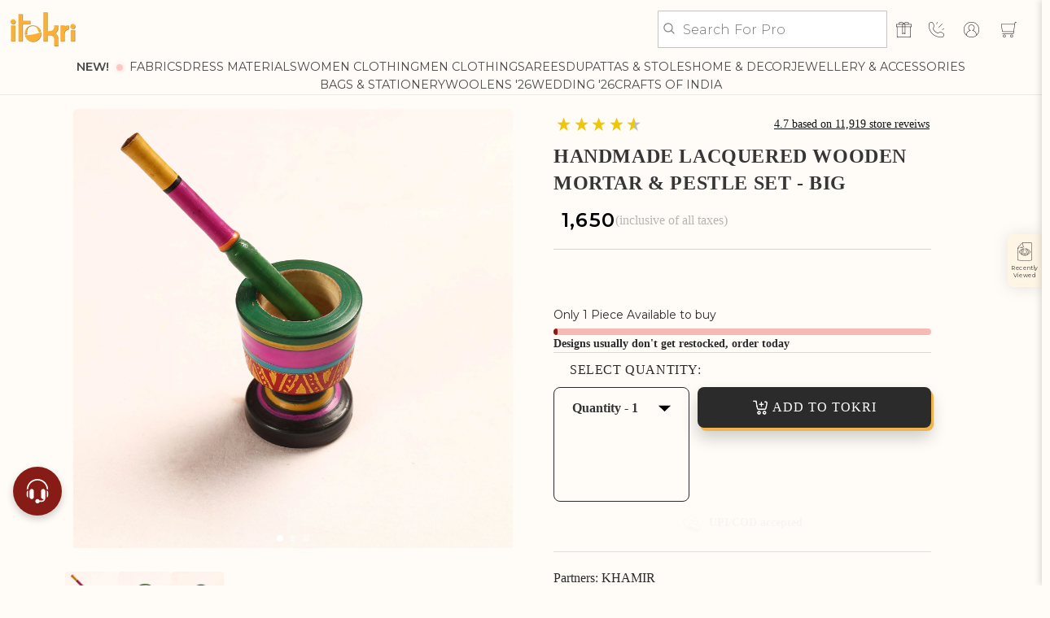

--- FILE ---
content_type: text/css
request_url: https://itokri.com/cdn/shop/t/553/assets/custom-header.css?v=74340645962680101211745493475
body_size: -512
content:
.tws-cont{display:none}.mobile-main-menu .header__inline-menu{display:none!important}.submenu-head,.submenu-main a{font-family:Mon700;color:#871b16}@media (max-width: 650px){.megamenu{display:none!important}.mobile-main-menu .header__inline-menu{display:block!important;overflow-x:auto;padding:0 15px}.mobile-main-menu .header__inline-menu::-webkit-scrollbar{display:none}.mobile-main-menu .list-menu--inline{flex-wrap:nowrap;gap:12px}.mobile-main-menu .list-menu--inline li{min-width:max-content}.mobile-main-menu .header__menu-item{padding:10px 0;min-width:max-content}}sticky-header.mobile-main-menu_open .main-header-wrapper{display:none}.menu-drawer__navigation{background:#fff}
/*# sourceMappingURL=/cdn/shop/t/553/assets/custom-header.css.map?v=74340645962680101211745493475 */


--- FILE ---
content_type: text/css
request_url: https://itokri.com/cdn/shop/t/553/assets/pdp-revamp.css?v=32483048533715364291762418505
body_size: 2226
content:
body.CP_product_page .product__social-share,body.CP_product_page .CP-atc-qty-container.sticky .qty-container .tw-size-chart.onlydesktop,body.CP_product_page #myDiv.swiper_wrap.hidden-element{display:none!important}body.CP_product_page .flits-collection-page-wishlist-button a{cursor:pointer!important}body.CP_product_page #itokri-why{padding-left:20px;padding-right:20px}@media (min-width:768px){.CP-atc-qty-container .CP-sticky-prdctdetails{display:flex;flex-wrap:nowrap;flex-direction:row;align-items:center;width:90%;max-width:300px;margin-right:10%}.CP_product_page .CP-atc-qty-container img{width:65px;margin-right:10px}.CP-atc-qty-container.sticky{align-items:center;padding-left:70px!important;padding-right:70px!important}.CP-atc-qty-container.sticky .CP-sticky-prdctdetails{display:flex!important}.CP-atc-qty-container.sticky .ATC-container{min-width:200px}}@media (min-width:1201px){.CP-atc-qty-container .CP-sticky-prdctdetails{margin-right:15%}}@media (max-width:767px){body.CP_product_page .list_box .item_text{flex:0 0 80%}.CP_product_page .CP-atc-qty-container .qty-container{width:36%!important;min-width:120px!important}.CP_product_page .CP-atc-qty-container .qty-container .qty_selector{padding-left:5px;padding-right:5px}.CP_product_page .CP-atc-qty-container .qty-container .qty_selector span{font-size:14px!important}.CP_product_page .CP-atc-qty-container .qty-container .qty_selector svg{width:12px}.CP_product_page .CP-zoom-popup{height:70dvh!important}}@media (max-width:360px){.CP_product_page .CP-atc-qty-container .qty-container{padding-left:5px!important;padding-right:5px!important}}.CP_product_page .tw-product-gallery{position:relative}.CP_product_page .tw-product-gallery:before,.CP_product_page .tw-product-gallery:after{content:"";position:absolute;left:0;right:0;height:50px;pointer-events:none;z-index:2}.CP_product_page .R-TextBody.R-TextBody--xxs.u-marginBottom--xxs{text-decoration:underline;text-underline-offset:4px}.CP_product_page .display_popup_style.fabric_modal_popup{top:108px!important;height:90%!important;z-index:120!important;background:#fff}.CP_product_page .rating-wrapper .RatingBarWidget__inner .R-flex-row{justify-content:space-between!important}.CP_product_page .rating-wrapper .RatingBarWidget__inner>div:after{display:none!important}.CP_product_page .rating-wrapper .RatingBarWidget__inner .R-flex-row span.cssVar-reviewText:nth-child(4){display:inline!important}.CP_product_page .display_popup_style.fabric_modal_popup span.supplier_crss-btn{top:120px!important}.CP_product_page .tw-product-gallery:before{top:0;background:linear-gradient(to bottom,rgba(0,0,0,.55) 0%,rgba(0,0,0,.25) 40%,rgba(0,0,0,.05) 80%,transparent 100%)}.CP_product_page .tw-product-gallery:after{bottom:0;background:linear-gradient(to top,rgba(0,0,0,.55) 0%,rgba(0,0,0,.25) 40%,rgba(0,0,0,.05) 80%,transparent 100%)}.CP_product_page .CP-contact-button{bottom:65px;position:fixed;right:10px;z-index:1000}.CP_product_page .CP-contact-button img{width:38px;height:38px}.CP_product_page .zoom-announcement{padding:10px;width:fit-content;bottom:100px}.CP_product_page .zoom-announcement img{width:20px;height:20px}.CP_product_page img.CP-nav-left{width:24px;height:24px;position:absolute;left:2px;bottom:50%;z-index:2;display:none!important}.CP_product_page img.CP-nav-right{width:24px;height:24px;position:absolute;right:2px;bottom:50%;z-index:2;display:none!important}.CP_product_page .swiper-pagination-bullets .swiper-pagination-bullet{background-color:#fff!important;opacity:40%!important;border:none!important}.CP_product_page .swiper-pagination-bullets .swiper-pagination-bullet.swiper-pagination-bullet-active{opacity:100%!important}.CP-icon-section{display:flex;position:absolute;bottom:30px;justify-content:space-around;width:80%;left:10%;z-index:9}.CP_product_page .CP-icon-section .CP-icon-box{display:flex;flex-direction:column;align-items:center;color:#fff;text-align:center;cursor:pointer}.CP_product_page .tw-main-slider .swiper-slide .CP-icon-section .CP-icon-box img{width:38px!important;height:38px!important;margin-bottom:10px!important;padding:8px!important;border-radius:50%!important;border:1px solid #ffffff!important}.CP_product_page .CP-icon-box p{font-size:12px;line-height:16.6px}.CP_product_page .CP-stock-status{width:100%}.CP_product_page .CP-stock-status p{font-weight:600;font-size:14px;color:#000}.CP_product_page .CP-progress-bar{height:14px;background-color:#b2d1af;border-radius:20px;overflow:hidden;margin-top:6px}.CP_product_page .CP-progress-fill{height:100%!important;display:block!important;width:100%;background-color:#4b6246;border-radius:20px!important;transition:width .3s ease,background-color .3s ease}.CP_product_page .CP-shipping-container{display:flex;gap:20px;align-items:center;justify-content:center;margin-block:10px}.CP_product_page .CP-shipping-container img{width:40px;height:40px}.CP_product_page .CP-shipping-container span{color:#4b6246;font-size:12px;font-weight:600;text-decoration:underline}.CP_product_page .CP-media-container{display:flex;overflow-x:auto;margin-inline:14px;list-style:none;gap:1.2rem;scroll-snap-type:x mandatory;margin-top:10px}.CP_product_page .CP-media-card{flex:0 0 auto;scroll-snap-align:start;text-align:center}.CP_product_page .CP-media-card img{width:65px;height:65px;border-radius:4px;vertical-align:top}.CP_product_page .CP-carousel-container{width:100%;max-width:675px;margin-top:40px;margin-inline:auto;overflow:hidden;overflow-x:auto;scrollbar-width:none;position:relative;padding-top:20px}.CP_product_page .CP-carousel-track{display:flex}.CP_product_page .CP-carousel-card{width:231px;min-width:231px;height:auto;padding:20px 10px;margin:0!important;overflow:hidden;position:relative;flex-shrink:0;transition:transform .4s ease,opacity .4s ease}.CP_product_page .CP-carousel-card img{width:100%;height:auto;background:#fff;box-shadow:0 6px 16px #0003;border-radius:12px;vertical-align:top}.CP_product_page .CP-carousel-content{position:absolute;bottom:0;background:linear-gradient(to top,rgba(0,0,0,.6),transparent);color:#fff;padding:12px;width:100%;box-sizing:border-box}.CP_product_page .CP-carousel-text{font-size:14px;line-height:1.4}.CP_product_page .CP-carousel-author{font-weight:700;margin-top:4px;font-size:13px}.CP_product_page .CP-carousel-stars{color:gold;margin-top:2px}.CP_product_page .CP-carousel-dots{display:flex;justify-content:center;margin-top:20px;gap:8px;position:static!important}.CP_product_page .CP-carousel-dot,.CP_product_page .CP-carousel-dots .swiper-pagination-bullet{opacity:1!important;display:block!important;width:10px;height:10px;margin:0!important;background-color:#d9d9d9!important;border-radius:50%;cursor:pointer;transition:background-color .3s}.CP_product_page .CP-carousel-dot.active,.CP_product_page .CP-carousel-dots .swiper-pagination-bullet.swiper-pagination-bullet-active{background-color:#fab035!important}.CP_product_page .CP-carousel-card.active{transform:scale(1.1) translateY(0) rotateY(0);z-index:2;opacity:1}.CP_product_page .CP-carousel-card.inactive-left,.CP_product_page .CP-carousel-card.inactive-right{transform:scale(.9) rotateY(20deg) translate(-10px);opacity:1;z-index:1}.CP_product_page .CP-atc-qty-container{display:flex;position:relative}.CP_product_page .CP-atc-qty-container .CP-qty_dropdown .qty_selector,.CP_product_page .CP-atc-qty-container .qty_selector{background-color:transparent!important;border:none!important;justify-content:space-between}.CP_product_page .CP-atc-qty-container.sticky{position:fixed;bottom:0;left:0;right:0;z-index:9;background:#fff;box-shadow:0 -2px 10px #0000001a;padding:10px;transition:transform .3s ease}.CP_product_page .CP-atc-qty-container.sticky+.qty-atc-subcontainer{margin-top:52px}.CP_product_page .CP-atc-qty-container .qty-container .purchase-details__buttons{justify-content:center}.CP_product_page .CP-atc-qty-container .qty-container .qty_dropdown.desktop{border:none}.CP_product_page .CP-atc-qty-container .qty-container,.CP_product_page .CP-atc-qty-container .qty-container.CP-qty_dropdown{width:36%;border:1px solid #2b2b2b;border-radius:8px;padding:0 10px}.CP_product_page .CP-atc-qty-container .qty-container.CP-qty_dropdown .purchase-details__buttons{flex-wrap:wrap;position:relative;justify-content:center}.CP_product_page .CP-atc-qty-container .qty-container.CP-qty_dropdown .tw-size-chart.onlydesktop,.CP_product_page .CP-atc-qty-container .qty-container .tw-size-chart.onlydesktop{position:absolute;inset:auto;top:-40px;right:0}.CP_product_page .qty_atc-container .qty-atc-subcontainer.qtyp-fabric{padding-top:35px}.CP_product_page .CP-atc-qty-container .qty-container{border:1px solid #2b2b2b;padding:0 10px;min-width:160px}.CP_product_page .CP-atc-qty-container .qty-container .quantity:after{box-shadow:none}.CP_product_page .CP-atc-qty-container .qty-container .quantity__input:focus-visible,.CP_product_page .CP-atc-qty-container .qty-container .quantity__input:focus{outline-offset:unset!important;box-shadow:none!important;outline:auto!important}.CP_product_page .CP-atc-qty-container.sticky .qty-container{max-width:220px}.CP_product_page .CP-review-content{display:flex;justify-content:space-between;align-items:center;margin-block:10px}.CP_product_page .CP-custom-text{margin-block:10px;font-size:14px;color:#2b2b2b;font-weight:600}.CP_product_page .CP-read-review{text-decoration:underline;color:#4b6246;font-size:16px;font-weight:600;display:flex;justify-content:start}.CP_product_page .CP-review-content p{font-size:14px;font-weight:400;color:#282c2e;display:flex;gap:6px}.CP_product_page .CP-review-content p span{font-size:14px;font-weight:700;color:#282c2e}.CP_product_page .grid__item div[id*=glow_videos_app_]{display:block!important}.CP_product_page .grid__item div[id*=glow_videos_app_] .glow_video_cards_wrapper{scroll-snap-type:x mandatory;display:flex;-webkit-overflow-scrolling:touch;overflow-x:scroll}.CP_product_page .grid__item div[id*=glow_videos_app_] .glow_video_cards_wrapper .glow_video_box{color:start;width:100%;scroll-snap-align:start}.CP_product_page .grid__item div[id*=glow_videos_app_] .care-info-sec-heading{font-size:16px;font-weight:600;color:#000}.CP_product_page .CP-overlay{position:absolute;top:0;left:0;width:100%;height:100%;display:flex;z-index:1000}.CP_product_page .CP-overlay-left{width:40%;opacity:90%;background:#0009;padding-top:20px;padding-left:8px;padding-bottom:4px}.CP_product_page .CP-overlay-right{width:60%;display:block!important}.CP_product_page .CP-overlay-left h2{font-size:24px;font-weight:400;margin-bottom:20px;color:#fff;text-align:left}.CP_product_page .CP-highlight{display:flex;flex-direction:column;gap:20px}.CP_product_page .CP-highlight p{color:#fff;text-align:left;border-bottom:.4px solid #fff;padding-right:5px}.CP_product_page .CP-highlight p strong{font-weight:400;color:#fff;font-size:14px;text-align:left}.CP_product_page .CP-highlight p span{font-weight:400;color:#fff;font-size:16px;text-align:left}.CP_product_page .CP-usp-overlay{position:fixed;top:0;left:0;height:100%;width:100%;background-color:#0009;display:-webkit-box;display:-ms-flexbox;display:flex;-webkit-box-pack:center;-ms-flex-pack:center;justify-content:center;-webkit-box-align:center;-ms-flex-align:center;align-items:center;z-index:999999}.CP_product_page .CP-usp-popup{background-color:#fff;border-radius:5px;width:90%;max-width:600px;padding:30px 28px;-webkit-box-shadow:0 8px 20px rgba(0,0,0,.2);box-shadow:0 8px 20px #0003;z-index:999999;position:fixed;top:50%;left:50%;-webkit-transform:translate(-50%,-50%);-ms-transform:translate(-50%,-50%);transform:translate(-50%,-50%)}.CP_product_page .CP-usp-popup{background-color:#fff;border-radius:5px;width:90%;padding:30px 28px;-webkit-box-shadow:0 8px 20px rgba(0,0,0,.2);box-shadow:0 8px 20px #0003;z-index:999999;position:fixed;top:50%;left:50%;min-height:150px;-webkit-transform:translate(-50%,-50%);-ms-transform:translate(-50%,-50%);transform:translate(-50%,-50%)}.CP_product_page .CP-usp-popup div p{font-size:14px;font-weight:400;font-family:Montserrat;color:#363636}.CP_product_page .CP-usp-popup .CP-usp-content a{font-size:14px;font-weight:600;font-family:Montserrat;color:#363636;text-decoration:underline;margin-top:10px;display:inline-block}.CP_product_page .CP-usp-popup .CP-usp-content p span{margin-bottom:10px;display:inline-block}.CP_product_page .CP-usp-popup a.CP-popClose{position:absolute;top:4px;font-size:16px;color:#000;z-index:10;display:flex;justify-content:center;align-items:center;right:8px;cursor:pointer}.CP_product_page .CP-usp-overlay,.CP_product_page .CP-usp-popup{display:none}.CP_product_page .CP-usp-overlay.active,.CP_product_page .CP-usp-overlay.active .CP-usp-popup{display:block}.CP_product_page .CP-usp-overlay.active,.CP_product_page .CP-usp-overlay.active .CP-usp-popup{display:block!important}.CP_product_page .produt-breadcrum_cont{display:none!important}.CP_product_page .section-header{margin-bottom:5px}.CP_product_page #MainContent .section-header{margin-bottom:20px}.CP_product_page .section-recently-viewed,.CP_product_page .sticky-wrapper,.CP_product_page .grid__item .rating_wrapper{display:none}.CP_product_page .CP-zoom-overlay{position:fixed;top:0;left:0;height:100%;width:100%;background-color:#0009;display:-webkit-box;display:-ms-flexbox;display:flex;-webkit-box-pack:center;-ms-flex-pack:center;justify-content:center;-webkit-box-align:center;-ms-flex-align:center;align-items:center;z-index:999999}.CP_product_page .CP-zoom-popup{background-color:#fff;border-radius:5px;width:90%;height:95dvh;display:flex;align-items:center;justify-content:center;box-shadow:0 8px 20px #0003;z-index:999999;position:fixed;top:50%;left:50%;transform:translate(-50%,-50%)}.CP_product_page .CP-zoom-popup a.CP-zoom-popClose{position:absolute;top:10px;font-size:16px;color:#000;background:#fff;border-radius:50%;padding:2px 6px;cursor:pointer;z-index:10;display:flex;justify-content:center;align-items:center;right:0}.CP_product_page .CP-zoom-popup .CP-zoom-img{max-height:95dvh;width:auto!important;height:auto!important}.CP_product_page .CP-zoom-popup .CP-zoom-prev,.CP_product_page .CP-zoom-popup .CP-zoom-next{position:absolute;top:40%;font-size:24px;color:#000;border-radius:50%;padding:8px 12px;cursor:pointer;z-index:10}.CP_product_page .CP-zoom-popup .CP-zoom-prev{left:0}.CP_product_page .CP-zoom-popup .CP-zoom-next{right:0}.CP_product_page .grid__item div[id*=glow_videos_app_] .glow_wrapper{position:relative!important}.CP_product_page .grid__item div[id*=glow_videos_app_] a.CP-video-prev,.CP_product_page .grid__item div[id*=glow_videos_app_] a.CP-video-next{position:absolute;top:50%;font-size:30px;color:#000;background-color:#fff;padding:4px 8px;cursor:pointer}.CP_product_page .grid__item div[id*=glow_videos_app_] a.CP-video-prev{left:0;display:none}.CP_product_page .grid__item div[id*=glow_videos_app_] a.CP-video-next{right:0}.CP_product_page .return_policy.accordion-header{display:none!important}.CP_product_page .list_box{margin-block:0px!important}.CP_product_page div[id*=glow_videos_app_] .glow_btn_wrapper{background-color:#efb350!important;border:4px solid #b4ad9f!important}.CP_product_page .item_text b{font-size:14px!important}html.js:has(.CP-product-info-open),html.js:has(.CP-uspOpen){overflow:hidden}.CP_product_page .list_box .item_container a[href*=collections]{pointer-events:none}button.CP-back-to-top{position:fixed;bottom:110px;right:10px;border:none;background-color:#363636;color:#fff;display:block;cursor:pointer;border-radius:50%;width:38px;height:38px;padding:0;text-align:center;line-height:38px}
/*# sourceMappingURL=/cdn/shop/t/553/assets/pdp-revamp.css.map?v=32483048533715364291762418505 */


--- FILE ---
content_type: text/css
request_url: https://itokri.com/cdn/shop/t/553/assets/sec-Footer-def.css?v=37372109244494425041733988730
body_size: -279
content:
ul.footer-block__details-content li p{color:#fff}@media (min-width: 1024px){ul.footer-block__details-content{display:grid;grid-template-columns:auto}.footer__content-bottom.scroll-trigger.animate--slide-in{display:grid;justify-content:space-between;grid-template-columns:auto auto;align-items:center}.footer__content-bottom-wrapper.page-width.currency{order:2}}.footer .link-rd:hover,.footer .link-rd:active,.footer a.link.list-social__link:hover{color:#000}.footer h2#FooterCountryLabel,.mobile-logo-and-icon-container{display:none}@media (max-width: 1024px){.footer .footer__blocks-wrapper{display:grid;grid-template-columns:1fr 1fr}.mobile-logo-and-icon-container{display:flex;width:100%;align-items:center;justify-content:center}.footer-logo-desk{display:none}.footer-block__details-content,.footer-block__image-wrapper{margin-bottom:0!important}.footer-block.grid__item.brand_information{display:none}.list-social__link{padding:1.1rem .8rem}.mobile-logo-container{width:40%}.list-social__item .icon{height:2.5rem;width:2.5rem}.footer-block__heading{margin-bottom:10px}}@media (max-width: 1024px) and (min-width: 600px){.footer-block.grid__item.footer-block--menu{width:100%}.footer .footer__blocks-wrapper{margin-top:2rem}}
/*# sourceMappingURL=/cdn/shop/t/553/assets/sec-Footer-def.css.map?v=37372109244494425041733988730 */


--- FILE ---
content_type: text/css
request_url: https://cdn.shopify.com/s/files/1/0464/9657/9752/files/5150.56c3609b.storeFrontContainer.4.5.7_28002_137501180099_21_07_2025.chunk.css
body_size: 2748
content:
.SkeletonOrderModule_flits_order_card__htwsR{background:#fff;border-radius:10px;box-shadow:0 2px 5px #00000029,0 2px 10px #0000001f;margin-top:15px;overflow:hidden}.SkeletonOrderModule_flits_order_details__uo-C8{background:#fff;border-radius:10px 10px 0 0;box-shadow:0 2px 5px #00000029,0 2px 10px #0000001f}.SkeletonOrderModule_flits_order_information__DJRKR{border-bottom:1px solid #dae1e5;padding:5px 15px}.SkeletonOrderModule_flits_order_information_row__l5SIT{align-items:center;display:flex;justify-content:space-between;padding:5px 0}.SkeletonOrderModule_flits_skeleton_order_box__ZOfWY{height:25px;width:70px}.SkeletonOrderModule_flits_order_button_grp__AfKRO{align-content:center;display:flex;justify-content:flex-end}.SkeletonOrderModule_flits_skeleton_order_box__ZOfWY{height:30px;margin:10px 15px;position:relative;width:85px}.SkeletonOrderModule_flits_skeleton_order_box__ZOfWY:after{animation:SkeletonOrderModule_SkeletonShimmerAnimation__elGNT .8s linear infinite alternate;background-color:#dfe3e8;border-radius:4px;bottom:0;content:" "!important;display:block;height:100%;left:0;position:absolute;right:0;top:0;width:100%}.SkeletonOrderModule_flits_grand_total__P-Mnq{align-items:flex-start;background:#606060;background:#fff;border-top:1px solid #dae1e5;display:flex;justify-content:space-between;padding:8px 15px}.SkeletonNavigationModule_flits_skeleton_account_container__VzV2u{color:var(--contentTextColor);display:block;height:740PX;line-height:1.45;margin:30px auto;max-width:1170px;padding-left:15px;padding-right:15px;position:relative;width:100%}.SkeletonNavigationModule_flits_skeleton_desktop__vPMfo{position:relative;width:100%}.SkeletonNavigationModule_flits_skeleton_navigation_header__O5x\+F .SkeletonNavigationModule_flits_skeleton_user_box__PHmvL{width:calc(100% - 81px)}.SkeletonNavigationModule_flits_skeleton_navigation_header__O5x\+F .SkeletonNavigationModule_flits_skeleton_user_box__PHmvL .SkeletonNavigationModule_flits_skeleton_user_name__Tu7LY{height:29px;margin-bottom:5px;width:58%}.SkeletonNavigationModule_flits_skeleton_navigation_header__O5x\+F .SkeletonNavigationModule_flits_skeleton_user_box__PHmvL .SkeletonNavigationModule_flits_skeleton_time__Cb7Rs{height:20px;width:52%}.SkeletonNavigationModule_flits_skeleton_desktop__vPMfo .SkeletonNavigationModule_flits_skeleton_menus_list_box__CHxUE{margin:15px 0;width:100%}.SkeletonNavigationModule_flits_skeleton_navigation_header__O5x\+F{align-items:center;background:0 0;border-radius:25px;box-shadow:0 2px 5px 0 #00000029,0 2px 10px 0 #0000001f;display:-webkit_box;display:flex;justify-content:flex-start;padding:15px;position:relative;width:100%}.SkeletonNavigationModule_flits_skeleton_user_avatar__OT-5Q{align-items:center;border-radius:100%;display:-webkit_box;display:flex;height:61px;justify-content:center;margin-right:20px;-webkit-mask-image:-webkit-radial-gradient(#fff,#000);overflow:hidden;width:61px}.SkeletonNavigationModule_flits_skeleton_desktop__vPMfo .SkeletonNavigationModule_flits_skeleton_greeting_header__lnX4\+{height:43px;margin:15px 60px 30px auto;text-align:center;width:calc(100% - 445px)}.SkeletonNavigationModule_flits_skeleton_desktop__vPMfo .SkeletonNavigationModule_flits_skeleton_greeting_header__lnX4\+ *{visibility:hidden!important}.SkeletonNavigationModule_flits_skeleton_desktop__vPMfo .SkeletonNavigationModule_flits_skeleton_menu_nav__kBJA2{background-color:#fff;border-radius:25px;box-shadow:0 2px 5px 0 #00000029,0 2px 10px 0 #0000001f;float:left;position:relative;top:-88px;width:286px}.SkeletonNavigationModule_flits_skeleton_desktop__vPMfo .SkeletonNavigationModule_flits_skeleton_menus_list_box__CHxUE .SkeletonNavigationModule_flits_skeleton_menu_divider__obW-B{border-top:2px solid #e9ecef;height:0;margin:8px 0;overflow:hidden}.SkeletonNavigationModule_flits_skeleton_desktop__vPMfo .SkeletonNavigationModule_flits_skeleton_menus_list_box__CHxUE .SkeletonNavigationModule_flits_skeleton_menu_item__sqbRO{height:33px;overflow:hidden;padding:5px 35px;position:relative;width:100%}.SkeletonNavigationModule_flits_skeleton_desktop__vPMfo .SkeletonNavigationModule_flits_skeleton_menus_list_box__CHxUE .SkeletonNavigationModule_flits_skeleton_menu_item__sqbRO:nth-last-child(2){margin-bottom:35px}.SkeletonNavigationModule_flits_skeleton_desktop__vPMfo .SkeletonNavigationModule_flits_skeleton_menus_list_box__CHxUE .SkeletonNavigationModule_flits_skeleton_menu_item__sqbRO .SkeletonNavigationModule_flits_skeleton_box_1__45rNJ{height:100%;width:50%}.SkeletonNavigationModule_flits_skeleton_desktop__vPMfo .SkeletonNavigationModule_flits_skeleton_menus_list_box__CHxUE .SkeletonNavigationModule_flits_skeleton_menu_item__sqbRO .SkeletonNavigationModule_flits_skeleton_box_2__WFMtV{height:100%;width:70%}.SkeletonNavigationModule_flits_skeleton_desktop__vPMfo .SkeletonNavigationModule_flits_skeleton_menus_list_box__CHxUE .SkeletonNavigationModule_flits_skeleton_menu_item__sqbRO .SkeletonNavigationModule_flits_skeleton_box_3__trVLv{height:100%;width:50%}.SkeletonNavigationModule_flits_skeleton_desktop__vPMfo .SkeletonNavigationModule_flits_skeleton_menus_list_box__CHxUE .SkeletonNavigationModule_flits_skeleton_menu_item__sqbRO .SkeletonNavigationModule_flits_skeleton_box_4__1rAJ6{height:100%;width:88%}.SkeletonNavigationModule_flits_skeleton_desktop__vPMfo .SkeletonNavigationModule_flits_skeleton_menus_list_box__CHxUE .SkeletonNavigationModule_flits_skeleton_menu_item__sqbRO .SkeletonNavigationModule_flits_skeleton_box_5__Ljyol{height:100%;width:56%}.SkeletonNavigationModule_flits_skeleton_desktop__vPMfo .SkeletonNavigationModule_flits_skeleton_menus_list_box__CHxUE .SkeletonNavigationModule_flits_skeleton_menu_item__sqbRO .SkeletonNavigationModule_flits_skeleton_box_6__MPlvk{height:100%;width:70%}.SkeletonNavigationModule_flits_skeleton_desktop__vPMfo .SkeletonNavigationModule_flits_skeleton_menus_list_box__CHxUE .SkeletonNavigationModule_flits_skeleton_menu_item__sqbRO .SkeletonNavigationModule_flits_skeleton_box_7__FqUoe{height:100%;width:51%}.SkeletonNavigationModule_flits_skeleton_desktop__vPMfo .SkeletonNavigationModule_flits_skeleton_menus_list_box__CHxUE .SkeletonNavigationModule_flits_skeleton_menu_item__sqbRO .SkeletonNavigationModule_flits_skeleton_box_8__aU1xW{height:100%;width:56%}.SkeletonNavigationModule_flits_skeleton_desktop__vPMfo .SkeletonNavigationModule_flits_skeleton_menus_list_box__CHxUE .SkeletonNavigationModule_flits_skeleton_menu_item__sqbRO .SkeletonNavigationModule_flits_skeleton_box_9__HiytU{height:100%;width:61%}.SkeletonNavigationModule_flits_skeleton_desktop__vPMfo .SkeletonNavigationModule_flits_skeleton_menus_list_box__CHxUE .SkeletonNavigationModule_flits_skeleton_menu_item__sqbRO .SkeletonNavigationModule_flits_skeleton_box_10__k2h\+p{height:100%;width:56%}.SkeletonNavigationModule_flits_skeleton_desktop__vPMfo .SkeletonNavigationModule_flits_skeleton_menus_list_box__CHxUE .SkeletonNavigationModule_flits_skeleton_menu_item__sqbRO .SkeletonNavigationModule_flits_skeleton_box_11__WyfVo{height:100%;width:75%}.SkeletonNavigationModule_flits_skeleton_desktop__vPMfo .SkeletonNavigationModule_flits_skeleton_menus_list_box__CHxUE .SkeletonNavigationModule_flits_skeleton_menu_item__sqbRO .SkeletonNavigationModule_flits_skeleton_box_12__tobph{height:100%;width:42%}.SkeletonNavigationModule_flits_skeleton_desktop__vPMfo .SkeletonNavigationModule_flits_skeleton_account_body__vigFT{background:#fff;border-radius:10px;box-shadow:0 2px 5px 0 #00000029,0 2px 10px 0 #0000001f;float:left;height:554px;margin-left:30px;padding:20px;width:calc(100% - 316px)}.SkeletonNavigationModule_flits_skeleton_mobile__XgsFu{display:none}.SkeletonNavigationModule_flits_skeleton_mobile__XgsFu .SkeletonNavigationModule_flits_skeleton_slider_menu_nav__ooLT8{background:#fff;border-radius:5px;box-shadow:0 2px 5px 0 #00000029,0 2px 10px 0 #0000001f;height:100px;padding:27px 15px;width:100%}.SkeletonNavigationModule_flits_skeleton_mobile__XgsFu .SkeletonNavigationModule_flits_skeleton_menus_list_box__CHxUE{align-items:center;display:flex;justify-content:space-between;width:100%}.SkeletonNavigationModule_flits_skeleton_mobile__XgsFu .SkeletonNavigationModule_flits_skeleton_menus_list_box__CHxUE .SkeletonNavigationModule_flits_skeleton_menu_item__sqbRO{text-align:center;width:33.33333%}.SkeletonNavigationModule_flits_skeleton_mobile__XgsFu .SkeletonNavigationModule_flits_skeleton_menus_list_box__CHxUE .SkeletonNavigationModule_flits_skeleton_menu_item__sqbRO .SkeletonNavigationModule_flits_skeleton_box_1__45rNJ{height:30px;margin:auto auto 10px;width:30px}.SkeletonNavigationModule_flits_skeleton_mobile__XgsFu .SkeletonNavigationModule_flits_skeleton_menus_list_box__CHxUE .SkeletonNavigationModule_flits_skeleton_menu_item__sqbRO .SkeletonNavigationModule_flits_skeleton_box_2__WFMtV{height:15px;margin:auto;width:calc(100% - 30px)}.SkeletonNavigationModule_flits_skeleton_mobile__XgsFu .SkeletonNavigationModule_flits_skeleton_mobile_account_body__XuVyj{background:#fff;border-radius:5px;box-shadow:0 2px 5px 0 #00000029,0 2px 10px 0 #0000001f;height:350px;margin-top:50px;width:100%}.SkeletonNavigationModule_flits_skeleton_mobile__XgsFu .SkeletonNavigationModule_flits_skeleton_navigation_header__O5x\+F{align-items:center;background:#fff;border-radius:5px;display:flex;display:none;flex-direction:column;justify-content:flex-start;padding:15px;position:relative;width:100%}.SkeletonNavigationModule_flits_skeleton_mobile__XgsFu .SkeletonNavigationModule_flits_skeleton_navigation_header__O5x\+F .SkeletonNavigationModule_flits_skeleton_user_avatar__OT-5Q{align-items:center;background-color:#999;border-radius:100%;display:flex;height:61px;justify-content:center;margin-right:0;position:absolute;top:-30.5px;width:61px}.SkeletonNavigationModule_flits_skeleton_mobile__XgsFu .SkeletonNavigationModule_flits_skeleton_navigation_header__O5x\+F .SkeletonNavigationModule_flits_skeleton_user_box__PHmvL{align-items:center;display:flex;flex-direction:column;margin-top:23px;width:100%}.SkeletonNavigationModule_flits_skeleton_mobile__XgsFu .SkeletonNavigationModule_flits_skeleton_navigation_header__O5x\+F .SkeletonNavigationModule_flits_skeleton_user_box__PHmvL .SkeletonNavigationModule_flits_skeleton_greeting_mobile__bcUFz{font-size:0!important;height:20px;margin-bottom:3px;width:90px}.SkeletonNavigationModule_flits_skeleton_mobile__XgsFu .SkeletonNavigationModule_flits_skeleton_navigation_header__O5x\+F .SkeletonNavigationModule_flits_skeleton_user_box__PHmvL .SkeletonNavigationModule_flits_skeleton_user_name_mobile__UKr0V{font-size:0!important;height:15px;width:110px}.SkeletonNavigationModule_flits_skeleton_mobile__XgsFu .SkeletonNavigationModule_flits_skeleton_mobile_container_box__dL2si{background:#fff;border-radius:5px;box-shadow:0 2px 5px 0 #00000029,0 2px 10px 0 #0000001f;height:350px;margin-top:25px;width:100%}.SkeletonNavigationModule_flits_skeleton_box__bODw5{position:relative}.SkeletonNavigationModule_flits_skeleton_box__bODw5 *{visibility:hidden!important}.SkeletonNavigationModule_flits_skeleton_box__bODw5:after{animation:SkeletonNavigationModule_SkeletonShimmerAnimation__bddho .8s linear infinite alternate;background-color:#dfe3e8;border-radius:4px;bottom:0;content:" "!important;display:block;height:100%;left:0;position:absolute;right:0;top:0;width:100%}@keyframes SkeletonNavigationModule_SkeletonShimmerAnimation__bddho{0%{opacity:.45}to{opacity:.9}}.SkeletonNavigationModule_flits_skeleton_account_container__VzV2u .SkeletonNavigationModule_flits_loading_div__GmYoB{align-items:center;display:flex;flex-direction:column;height:100%;justify-content:center;width:100%}.SkeletonNavigationModule_flits_skeleton_account_container__VzV2u .SkeletonNavigationModule_flits_loading_div__GmYoB .SkeletonNavigationModule_flits_spinner__ll273{animation:SkeletonNavigationModule_FlitsSpinnerAnimation__FvNPs 1.1s linear infinite;border:5px solid #dee2e6;border-left-color:#fff;border-radius:50%;font-size:10px;height:40px;margin:0 auto;position:relative;text-indent:-9999em;transform:translateZ(0);width:40px}.SkeletonNavigationModule_flits_skeleton_account_container__VzV2u .SkeletonNavigationModule_flits_loading_div__GmYoB .SkeletonNavigationModule_flits_spinner__ll273:after{border-radius:50%;height:40px;width:40px}.SkeletonNavigationModule_flits_skeleton_account_container__VzV2u .SkeletonNavigationModule_flits_loading_div__GmYoB .SkeletonNavigationModule_flits_loading_text__ibEs-{color:#000;font-size:14px;margin:15px 0 0}@keyframes SkeletonNavigationModule_FlitsSpinnerAnimation__FvNPs{0%{transform:rotate(0)}to{transform:rotate(1turn)}}@media (max-width:1025px){.SkeletonNavigationModule_flits_skeleton_desktop__vPMfo .SkeletonNavigationModule_flits_skeleton_navigation_header__O5x\+F .SkeletonNavigationModule_flits_skeleton_user_avatar__OT-5Q{height:50px;width:50px}.SkeletonNavigationModule_flits_skeleton_desktop__vPMfo .SkeletonNavigationModule_flits_skeleton_navigation_header__O5x\+F .SkeletonNavigationModule_flits_skeleton_user_box__PHmvL{width:calc(100% - 71px)}.SkeletonNavigationModule_flits_skeleton_desktop__vPMfo .SkeletonNavigationModule_flits_skeleton_menu_nav__kBJA2{width:230px}.SkeletonNavigationModule_flits_skeleton_desktop__vPMfo .SkeletonNavigationModule_flits_skeleton_menus_list_box__CHxUE .SkeletonNavigationModule_flits_skeleton_menu_item__sqbRO{height:30px;padding:5px 28px}.SkeletonNavigationModule_flits_skeleton_desktop__vPMfo .SkeletonNavigationModule_flits_skeleton_account_body__vigFT{height:510px;width:calc(100% - 260px)}}@media (max-width:767px){.SkeletonNavigationModule_flits_skeleton_account_container__VzV2u{height:auto;margin-bottom:0}.SkeletonNavigationModule_flits_skeleton_desktop__vPMfo{display:none}.SkeletonNavigationModule_flits_skeleton_mobile__XgsFu{display:block}}.CountrySelectModule_flits_country_dropdown__zGCAJ{align-items:center;border-color:var(--borderColor);bottom:0;display:flex;height:36px;justify-content:center;padding:0 10px;position:absolute;right:0;width:65px}.CountrySelectModule_flits_country_flag__9qZRx{background-image:url(https://cdn.shopify.com/s/files/1/0030/7491/6461/files/flags.svg?v=1646045459)!important;background-repeat:no-repeat!important;background-size:806.25px 643.75px!important;display:inline-flex;font-size:27px;height:18.75px!important;height:27px;left:10px;line-height:30px;pointer-events:none;position:absolute;width:25px!important;width:27px}.CountrySelectModule_flits_select_row__EEK54{align-items:center;display:flex;justify-content:space-between;position:absolute;width:100%}.CountrySelectModule_flits_input__iKeIg{align-items:center;-webkit-appearance:none;-moz-appearance:none;border-radius:5px;display:flex;outline:0;padding:8px 25px 8px 8px;width:100%;-webkit-box-pack:center;-ms-flex-pack:center;appearance:none;border:1px solid;border-color:var(--inputBGColor);color:var(--contentTextColor);cursor:pointer;justify-content:center;margin:0;position:relative;vertical-align:initial;-webkit-text-fill-color:var(--contentTextColor);background:var(--inputBGColor)!important;font-size:16px;height:36px;line-height:1.2!important;transition:all .3s ease}.CountrySelectModule_flits_country_dropdown__zGCAJ select{opacity:0}.CountrySelectModule_flits_select_arrow__B3rhR{align-items:center;color:var(--contentTextColor);display:flex;justify-content:center;overflow:hidden;pointer-events:none;position:absolute;right:8px}@media screen and (max-width:767px){.CountrySelectModule_flits_select_row__EEK54{background:0 0!important;border-left:1px solid var(--borderColor);border-radius:0}}.NotificationCustomPrompt_flits_width__0hAhV{border-radius:5px;max-width:436px!important;width:calc(100% - 2.4rem)!important}.NotificationCustomPrompt_flits_bottom_left__YTKu2{animation-duration:.6s!important;animation-name:NotificationCustomPrompt_bottom-left__axGXo!important;bottom:0;left:0;position:fixed!important}.NotificationCustomPrompt_flits_bottom_right__kGT9V{animation-duration:.6s!important;animation-name:NotificationCustomPrompt_bottom-right__EbCxd!important;bottom:0;position:fixed!important;right:0}.NotificationCustomPrompt_flits_bottom_centered__4MLMD{animation-duration:.6s!important;animation-name:NotificationCustomPrompt_bottom-centered__nbAss!important;bottom:0;left:calc(50% - 1.2rem);position:fixed!important;transform:translateX(-50%)!important}.NotificationCustomPrompt_flits_centered__iaGEL{animation-duration:.6s!important;animation-name:NotificationCustomPrompt_centered__noKNc!important;left:calc(50% - 1.2rem);position:fixed!important;top:calc(50% - 1.2rem);transform:translate(-50%,-50%)!important}.NotificationCustomPrompt_flits_top_right__8lDxD{animation-duration:.6s!important;animation-name:NotificationCustomPrompt_top-right__0f6p3!important;position:fixed!important;right:0;top:0}.NotificationCustomPrompt_flits_top_left__PuQ8V{animation-duration:.6s!important;animation-name:NotificationCustomPrompt_top-left__UC3y6!important;left:0;position:fixed!important;top:0}.NotificationCustomPrompt_flits_top_centered__76Ncm{animation-duration:.6s!important;animation-name:NotificationCustomPrompt_top-centered__9ky2y!important;left:calc(50% - 1.2rem);position:fixed!important;top:0;transform:translateX(-50%)!important}.NotificationCustomPrompt_flits_description__z3pD3{display:flex}.NotificationCustomPrompt_flits_description_p__joqP7{font-size:16px!important;line-height:1.45;margin:0!important;text-transform:none!important}.NotificationCustomPrompt_flits_close__pVjBW{height:20px!important;width:20px!important}.NotificationCustomPrompt_flits_title_h2__d5oWX{font-family:inherit;font-size:18px!important;font-weight:600;line-height:1.45;margin:0!important;text-transform:none!important}.NotificationCustomPrompt_flits_image__Q\+HPw{height:60px;width:40px!important}.NotificationCustomPrompt_flits_title__7v4yY{display:flex;flex-direction:column;justify-content:space-between;padding:0 20px;width:100%}.NotificationCustomPrompt_flits_title__7v4yY h2{margin:0}.NotificationCustomPrompt_flits_title__7v4yY p{margin:0;margin-top:10px!important}.NotificationCustomPrompt_flits_btn_2__Y0g89{display:flex;flex-wrap:wrap;font-weight:600;gap:10px;justify-content:flex-end;margin-top:20px}.NotificationCustomPrompt_flits_btn_2__Y0g89 button{border:none;border-radius:4px;cursor:pointer;font-size:14px;overflow:hidden;padding:6px 20px;text-overflow:ellipsis;white-space:nowrap}.NotificationCustomPrompt_flits_button_later__VlChs{background-color:#fff;border:1px solid #dadce0!important;color:#3475e0}.NotificationCustomPrompt_flits_button_subscribe__AbZkt{background-color:#000;color:#fff}@media screen and (max-width:767px){.NotificationCustomPrompt_flits_title_h2__d5oWX{font-size:16px!important}.NotificationCustomPrompt_flits_description_p__joqP7{font-size:14px!important}.NotificationCustomPrompt_flits_btn_2__Y0g89 button{font-size:12px!important}}@media screen and (max-width:450px){.NotificationCustomPrompt_flits_title_h2__d5oWX{font-size:14px!important}.NotificationCustomPrompt_flits_description_p__joqP7{font-size:12px!important}}@keyframes NotificationCustomPrompt_bottom-left__axGXo{0%{bottom:-100%;opacity:0}to{bottom:0;opacity:1}}@keyframes NotificationCustomPrompt_bottom-right__EbCxd{0%{bottom:-100%;opacity:0}to{bottom:0;opacity:1}}@keyframes NotificationCustomPrompt_bottom-centered__nbAss{0%{bottom:-100%;opacity:0}to{bottom:0;opacity:1}}@keyframes NotificationCustomPrompt_centered__noKNc{0%{opacity:0;top:100%}to{opacity:1;top:50%}}@keyframes NotificationCustomPrompt_top-left__UC3y6{0%{opacity:0;top:-100%}to{opacity:1;top:0}}@keyframes NotificationCustomPrompt_top-right__0f6p3{0%{opacity:0;top:-100%}to{opacity:1;top:0}}@keyframes NotificationCustomPrompt_top-centered__9ky2y{0%{opacity:0;top:-100%}to{opacity:1;top:0}}.react-responsive-modal-root{bottom:0;left:0;position:fixed;right:0;top:0;z-index:1000}.react-responsive-modal-overlay{background:#00000080;bottom:0;left:0;position:fixed;right:0;top:0;z-index:-1}.react-responsive-modal-container{height:100%;outline:0;overflow-x:hidden;overflow-y:auto;text-align:center}.react-responsive-modal-containerCenter:after{content:"";display:inline-block;height:100%;vertical-align:middle;width:0}.react-responsive-modal-modal{background:#fff;box-shadow:0 12px 15px 0 #00000040;display:inline-block;margin:1.2rem;max-width:800px;overflow-y:auto;padding:1.2rem;position:relative;text-align:left;vertical-align:middle}.react-responsive-modal-closeButton{background-color:initial;border:none;cursor:pointer;display:flex;padding:0;position:absolute;right:14px;top:14px}.react-responsive-modal-container,.react-responsive-modal-modal,.react-responsive-modal-overlay{animation-fill-mode:forwards!important}@keyframes react-responsive-modal-overlay-in{0%{opacity:0}to{opacity:1}}@keyframes react-responsive-modal-overlay-out{0%{opacity:1}to{opacity:0}}@keyframes react-responsive-modal-modal-in{0%{opacity:0;transform:scale(.96)}to{opacity:1;transform:scale(100%)}}@keyframes react-responsive-modal-modal-out{0%{opacity:1;transform:scale(100%)}to{opacity:0;transform:scale(.96)}}.WidgetIOSCustomPrompt_flits_width__we4dE{background:#101828;border-radius:8px;max-width:405px!important;padding:12px;width:calc(100% - 2.4rem)!important}.WidgetIOSCustomPrompt_flits_bottom_left__uBGpB{bottom:0;left:0;position:fixed!important}.WidgetIOSCustomPrompt_flits_bottom_right__PgN5Y{bottom:0;position:fixed!important;right:0}.WidgetIOSCustomPrompt_flits_bottom_centered__7bXw\+{animation-duration:.6s!important;animation-name:WidgetIOSCustomPrompt_bottom-centered__xTdjf!important;bottom:0;left:calc(50% - 1.2rem);position:fixed!important;transform:translateX(-50%)!important}.WidgetIOSCustomPrompt_flits_centered__lYPVY{left:calc(50% - 1.2rem);position:fixed!important;top:calc(50% - 1.2rem);transform:translate(-50%,-50%)!important}.WidgetIOSCustomPrompt_flits_top_right__L4E03{position:fixed!important;right:0;top:0}.WidgetIOSCustomPrompt_flits_top_left__t57JS{left:0;position:fixed!important;top:0}.WidgetIOSCustomPrompt_flits_top_centered__49K-y{left:calc(50% - 1.2rem);position:fixed!important;top:0;transform:translateX(-50%)!important}.WidgetIOSCustomPrompt_flits_description__8ytjv{display:flex}.WidgetIOSCustomPrompt_flits_description_p__rq6TM{color:inherit!important;font-size:16px!important;line-height:1.45;margin:0!important;text-transform:none!important}.WidgetIOSCustomPrompt_flits_title_h2__qfbAR{color:inherit!important;font-family:inherit;font-size:18px!important;font-weight:600;line-height:1.45;margin:0!important;text-transform:none!important}.WidgetIOSCustomPrompt_flits_image__BKZBS{height:60px;width:60px}.WidgetIOSCustomPrompt_flits_title__h7ETu{display:flex;flex-direction:column;justify-content:space-between;width:100%}.WidgetIOSCustomPrompt_flits_title__h7ETu h2{margin:0}.WidgetIOSCustomPrompt_flits_title__h7ETu p{margin:10px 0 0}img{height:auto;max-width:100%}.WidgetIOSCustomPrompt_flits_btn_2__UWnpY{display:flex;flex-wrap:wrap;font-weight:600;gap:10px;justify-content:flex-end;margin-top:20px}.WidgetIOSCustomPrompt_flits_btn_2__UWnpY button{border-radius:4px;cursor:pointer;font-size:14px;overflow:hidden;padding:6px 20px;text-overflow:ellipsis;white-space:nowrap}.WidgetIOSCustomPrompt_flits_button_later__6-mSV{background-color:#fff;border:none;color:#000}.WidgetIOSCustomPrompt_flits_button_subscribe__pbNnH{background-color:#000;color:#fff}.WidgetIOSCustomPrompt_flits_button__Dnt71{right:12px!important;top:8px!important}.WidgetIOSCustomPrompt_flits_close__GmkT7{color:#fff;height:20px!important;width:20px!important}@media screen and (max-width:767px){.WidgetIOSCustomPrompt_flits_title_h2__qfbAR{font-size:16px!important}.WidgetIOSCustomPrompt_flits_description_p__rq6TM{font-size:14px!important}.WidgetIOSCustomPrompt_flits_btn_2__UWnpY button{font-size:12px!important}}@media screen and (max-width:410px){.WidgetIOSCustomPrompt_flits_btn_2__UWnpY{justify-content:center}}@keyframes WidgetIOSCustomPrompt_bottom-centered__xTdjf{0%{bottom:-100%;opacity:0}to{bottom:0;opacity:1}}

--- FILE ---
content_type: text/css
request_url: https://cdn.shopify.com/s/files/1/0464/9657/9752/files/2350.f6566da1.storeFrontContainer.4.5.7_28002_137501180099_21_07_2025.chunk.css
body_size: 4653
content:
.FormFieldModule_flits_row__1jkad{margin-left:-15px;margin-right:-15px}.FormFieldModule_flits_row__1jkad:after,.FormFieldModule_flits_row__1jkad:before{content:" ";display:table}.FormFieldModule_flits_row__1jkad:after{clear:both}.FormFieldModule_flits_d_flex__CvoML{display:flex!important}.FormFieldModule_flits_align_items_center__PyJUE{align-items:center!important}.FormFieldModule_flits_mt_30__JeMHD{margin-top:30px!important}.FormFieldModule_flits_button_float__JZl09{position:absolute;right:20px;top:25px}.FormFieldModule_flits_button_icon__rsyBG{cursor:pointer;height:20px;width:20px}.FormFieldModule_flits_button_icon__rsyBG svg{fill:var(--contentTextColor);pointer-events:none}.FormFieldModule_flits_desktop__eK4WY{display:block}.FormFieldModule_flits_mobile__WMhng{display:none}@media screen and (max-width:767px){.FormFieldModule_flits_mobile__WMhng{display:block!important}.FormFieldModule_flits_desktop__eK4WY{display:none!important}}.AddressFirstNameModule_flits_col_md_6__Uh9Oe,.AddressFirstNameModule_flits_col_sm_6__Q0u1Q{min-height:1px;padding-left:15px;padding-right:15px;position:relative}.AddressFirstNameModule_flits_mb_15__96FrP{margin-bottom:15px!important}.AddressFirstNameModule_flits_input_wrap__qGDxA{position:relative;width:100%}.AddressFirstNameModule_flits_input__rkTqS[type=text]{-webkit-appearance:none;-moz-appearance:none;border-radius:5px;display:flex;outline:0;padding:8px;width:100%;-webkit-box-align:center;align-items:center;appearance:none;background:0 0;background:var(--inputBGColor)!important;border:1px solid;border-color:var(--inputBGColor);cursor:text;font-size:16px;font-style:normal;font-weight:400;height:36px;justify-content:center;line-height:1.2!important;margin:0!important;opacity:1;-webkit-opacity:1;position:relative;text-align:left;transition:all .3s ease;vertical-align:initial}.AddressFirstNameModule_flits_desktop__094yB{display:block}.AddressFirstNameModule_flits_mobile__mDQv5{display:none}@media screen and (max-width:767px){.AddressFirstNameModule_flits_mobile__mDQv5{display:block}.AddressFirstNameModule_flits_desktop__094yB{display:none}.AddressFirstNameModule_flits_col_xs_12__qKYQ6{float:left;min-height:1px;padding-left:15px;padding-right:15px;position:relative;width:100%}.AddressFirstNameModule_flits_px_0__yVB87{padding-left:0!important;padding-right:0!important}.AddressFirstNameModule_flits_input__rkTqS[type=text]{background:0 0!important}.AddressFirstNameModule_flits_input__rkTqS:not([type=checkbox]){border-left:0;border-radius:0;border-right:0;border-top:0}}@media screen and (min-width:768px){.AddressFirstNameModule_flits_col_sm_6__Q0u1Q{float:left;width:50%}}.DeliveryAddressContentWrapperModule_flits_address_list_container__aDV2\+{animation:DeliveryAddressContentWrapperModule_flitsFadeIn__o51A2 .7s}.DeliveryAddressContentWrapperModule_flits_clearfix__qTLDT:after,.DeliveryAddressContentWrapperModule_flits_clearfix__qTLDT:before{content:" ";display:table}.DeliveryAddressContentWrapperModule_flits_clearfix__qTLDT:after{clear:both}@media screen and (max-width:767px){.DeliveryAddressContentWrapperModule_flits_clearfix__qTLDT:after,.DeliveryAddressContentWrapperModule_flits_clearfix__qTLDT:before{display:none}}@keyframes DeliveryAddressContentWrapperModule_flitsFadeIn__o51A2{0%{opacity:0}to{opacity:1}}.AddressCityModule_flits_col_md_4__wcesn,.AddressCityModule_flits_col_sm_6__HwOvQ{min-height:1px;padding-left:15px;padding-right:15px;position:relative}.AddressCityModule_flits_mb_15__w1Nop{margin-bottom:15px!important}.AddressCityModule_flits_input_wrap__SPiuX{position:relative;width:100%}.AddressCityModule_flits_input__DuAez[type=text]{-webkit-appearance:none;-moz-appearance:none;border-radius:5px;display:flex;outline:0;padding:8px;width:100%;-webkit-box-align:center;align-items:center;appearance:none;background:0 0;background:var(--inputBGColor)!important;border:1px solid;border-color:var(--inputBGColor);cursor:text;font-size:16px;font-style:normal;font-weight:400;height:36px;justify-content:center;line-height:1.2!important;margin:0!important;opacity:1;-webkit-opacity:1;position:relative;text-align:left;transition:all .3s ease;vertical-align:initial}.AddressCityModule_flits_desktop__Ai22I{display:block}.AddressCityModule_flits_mobile__nV9NK{display:none}@media screen and (max-width:767px){.AddressCityModule_flits_mobile__nV9NK{display:block}.AddressCityModule_flits_desktop__Ai22I{display:none}.AddressCityModule_flits_col_xs_12__X-Ppo{float:left;min-height:1px;padding-left:15px;padding-right:15px;position:relative;width:100%}.AddressCityModule_flits_px_0__t60KW{padding-left:0!important;padding-right:0!important}.AddressCityModule_flits_input__DuAez[type=text]{background:0 0!important}.AddressCityModule_flits_input__DuAez:not([type=checkbox]){border-left:0;border-radius:0;border-right:0;border-top:0}}@media screen and (min-width:768px){.AddressCityModule_flits_col_sm_6__HwOvQ{float:left;width:50%}}@media screen and (min-width:992px){.AddressCityModule_flits_col_md_4__wcesn{float:left;width:33.33%}}.AddressLastNameModule_flits_col_md_6__9GRzN,.AddressLastNameModule_flits_col_sm_6__y\+Tfj{min-height:1px;padding-left:15px;padding-right:15px;position:relative}.AddressLastNameModule_flits_mb_15__9u6Vy{margin-bottom:15px!important}.AddressLastNameModule_flits_input_wrap__kCq8E{position:relative;width:100%}.AddressLastNameModule_flits_input__3lzNz[type=text]{-webkit-appearance:none;-moz-appearance:none;border-radius:5px;display:flex;outline:0;padding:8px;width:100%;-webkit-box-align:center;align-items:center;appearance:none;background:0 0;background:var(--inputBGColor)!important;border:1px solid;border-color:var(--inputBGColor);cursor:text;font-size:16px;font-style:normal;font-weight:400;height:36px;justify-content:center;line-height:1.2!important;margin:0!important;opacity:1;-webkit-opacity:1;position:relative;text-align:left;transition:all .3s ease;vertical-align:initial}.AddressLastNameModule_flits_desktop__QoZbt{display:block}.AddressLastNameModule_flits_mobile__1EWvT{display:none}@media screen and (max-width:767px){.AddressLastNameModule_flits_mobile__1EWvT{display:block}.AddressLastNameModule_flits_desktop__QoZbt{display:none}.AddressLastNameModule_flits_col_xs_12__Hm6UR{float:left;min-height:1px;padding-left:15px;padding-right:15px;position:relative;width:100%}.AddressLastNameModule_flits_px_0__DbTaB{padding-left:0!important;padding-right:0!important}.AddressLastNameModule_flits_input__3lzNz[type=text]{background:0 0!important}.AddressLastNameModule_flits_input__3lzNz:not([type=checkbox]){border-left:0;border-radius:0;border-right:0;border-top:0}}@media screen and (min-width:768px){.AddressLastNameModule_flits_col_sm_6__y\+Tfj{float:left;width:50%}}.MarkDefaultModule_flits_col_md_8__XXdhg,.MarkDefaultModule_flits_col_sm_8__5bEda{min-height:1px;padding-left:15px;padding-right:15px;position:relative}.MarkDefaultModule_flits_input_row__0mGVq{align-items:center;display:flex;float:right;height:auto;margin-bottom:0;position:relative;width:100%;width:auto}.MarkDefaultModule_flits_input__apmMZ[type=checkbox]{-webkit-appearance:none;-moz-appearance:none;appearance:none;background:var(--inputBGColor);border:1px solid;border-color:var(--borderColor);border-radius:7px;color:var(--contentTextColor);cursor:pointer;font-size:15px;height:21px;line-height:1.2!important;margin:0!important;outline:0;position:relative;transition:all .3s ease;width:21px;-webkit-text-fill-color:var(--contentTextColor);box-sizing:border-box;padding:0}.MarkDefaultModule_flits_input__apmMZ[type=checkbox]:after{align-items:center;border:2px solid var(--primaryButtonBGColor);border-left:0;border-top:0;content:"";display:flex;height:8px;justify-content:center;opacity:0;position:absolute;right:7px;top:5px;transform:rotate(0);transition:all .3s ease;width:5px}.MarkDefaultModule_flits_input__apmMZ[type=checkbox]:checked:after{opacity:1;transform:rotate(43deg)}.MarkDefaultModule_flits_input__apmMZ[name="address[default]"]{background:0 0;border-radius:100%;box-shadow:-3px 1px 6px #00000040,0 2px 10px #0000001f}.MarkDefaultModule_flits_input_label__EfUzw{color:var(--contentTextColor);cursor:pointer;cursor:default;font-size:14px;font-weight:400;margin-bottom:0;margin-left:7px;position:relative;text-transform:capitalize}.MarkDefaultModule_flits_none__dXKwA{display:none}.MarkDefaultModule_flits_desktop__q8Rd5{display:block}.MarkDefaultModule_flits_mobile__SZhDF{display:none}@media screen and (max-width:767px){.MarkDefaultModule_flits_desktop__q8Rd5{display:none}.MarkDefaultModule_flits_mobile__SZhDF{display:block}.MarkDefaultModule_flits_mt_15__6amvr{margin-top:15px!important}.MarkDefaultModule_flits_col_xs_12__ir8Wt{float:left;min-height:1px;padding-left:15px;padding-right:15px;position:relative;width:100%}.MarkDefaultModule_flits_input_row__0mGVq{float:left}}@media screen and (min-width:768px){.MarkDefaultModule_flits_col_sm_8__5bEda{float:left;width:66.66%}}@media screen and (min-width:992px){.MarkDefaultModule_flits_col_md_8__XXdhg{float:left;width:66.66%}}.AddressLine1Module_flits_col_md_6__JJwmu,.AddressLine1Module_flits_col_sm_6__-tr9D{min-height:1px;padding-left:15px;padding-right:15px;position:relative}.AddressLine1Module_flits_mb_15__hekwh{margin-bottom:15px!important}.AddressLine1Module_flits_input_wrap__\+tWTK{position:relative;width:100%}.AddressLine1Module_flits_input__pzDWH[type=text]{-webkit-appearance:none;-moz-appearance:none;border-radius:5px;display:flex;outline:0;padding:8px;width:100%;-webkit-box-align:center;align-items:center;appearance:none;background:0 0;background:var(--inputBGColor)!important;border:1px solid;border-color:var(--inputBGColor);cursor:text;font-size:16px;font-style:normal;font-weight:400;height:36px;justify-content:center;line-height:1.2!important;margin:0!important;opacity:1;-webkit-opacity:1;position:relative;text-align:left;transition:all .3s ease;vertical-align:initial}.AddressLine1Module_flits_desktop__k2wfm{display:block}.AddressLine1Module_flits_mobile__SlCOJ{display:none}@media screen and (max-width:767px){.AddressLine1Module_flits_mobile__SlCOJ{display:block}.AddressLine1Module_flits_desktop__k2wfm{display:none}.AddressLine1Module_flits_col_xs_12__bTt3Q{float:left;min-height:1px;padding-left:15px;padding-right:15px;position:relative;width:100%}.AddressLine1Module_flits_px_0__c6h36{padding-left:0!important;padding-right:0!important}.AddressLine1Module_flits_input__pzDWH[type=text]{background:0 0!important}.AddressLine1Module_flits_input__pzDWH:not([type=checkbox]){border-left:0;border-radius:0;border-right:0;border-top:0}}@media screen and (min-width:768px){.AddressLine1Module_flits_col_sm_6__-tr9D{float:left;width:50%}}.AddressLine2Module_flits_col_md_6__VjOzt,.AddressLine2Module_flits_col_sm_6__IF1cZ{min-height:1px;padding-left:15px;padding-right:15px;position:relative}.AddressLine2Module_flits_mb_15__9y0Ql{margin-bottom:15px!important}.AddressLine2Module_flits_input_wrap__T\+u7G{position:relative;width:100%}.AddressLine2Module_flits_input__Rxj0H[type=text]{-webkit-appearance:none;-moz-appearance:none;border-radius:5px;display:flex;outline:0;padding:8px;width:100%;-webkit-box-align:center;align-items:center;appearance:none;background:0 0;background:var(--inputBGColor)!important;border:1px solid;border-color:var(--inputBGColor);cursor:text;font-size:16px;font-style:normal;font-weight:400;height:36px;justify-content:center;line-height:1.2!important;margin:0!important;opacity:1;-webkit-opacity:1;position:relative;text-align:left;transition:all .3s ease;vertical-align:initial}.AddressLine2Module_flits_desktop__2-XWN{display:block}.AddressLine2Module_flits_mobile__8NSxg{display:none}@media screen and (max-width:767px){.AddressLine2Module_flits_mobile__8NSxg{display:block}.AddressLine2Module_flits_desktop__2-XWN{display:none}.AddressLine2Module_flits_col_xs_12__fWg29{float:left;min-height:1px;padding-left:15px;padding-right:15px;position:relative;width:100%}.AddressLine2Module_flits_px_0__iJLh0{padding-left:0!important;padding-right:0!important}.AddressLine2Module_flits_input__Rxj0H[type=text]{background:0 0!important}.AddressLine2Module_flits_input__Rxj0H:not([type=checkbox]){border-left:0;border-radius:0;border-right:0;border-top:0}}@media screen and (min-width:768px){.AddressLine2Module_flits_col_sm_6__IF1cZ{float:left;width:50%}}.AddressProvinceModule_flits_col_md_4__lWxDu,.AddressProvinceModule_flits_col_sm_6__Zhf63{min-height:1px;padding-left:15px;padding-right:15px;position:relative}.AddressProvinceModule_flits_mb_15__imWMA{margin-bottom:15px!important}.AddressProvinceModule_flits_input_wrap__RIs2e{position:relative;width:100%}.AddressProvinceModule_flits_select_row__sDIU6{align-items:center;display:flex;justify-content:space-between;position:relative;width:100%}.AddressProvinceModule_flits_input__HgDVi{align-items:center;-webkit-appearance:none;-moz-appearance:none;appearance:none;background:0;background:var(--inputBGColor)!important;border:1px solid;border-color:var(--inputBGColor);border-radius:5px;cursor:pointer;display:flex;font-size:16px;height:36px;justify-content:center;line-height:1.2!important;margin:0;outline:0;padding:8px 25px 8px 8px;position:relative;transition:all .3s ease;vertical-align:initial;width:100%}.AddressProvinceModule_flits_select_arrow__XrQyP{align-items:center;display:flex;justify-content:center;overflow:hidden;pointer-events:none;position:absolute;right:8px}.AddressProvinceModule_flits_desktop__RVGT6{display:block}.AddressProvinceModule_flits_mobile__LO98g{display:none}@media screen and (max-width:767px){.AddressProvinceModule_flits_mobile__LO98g{display:block}.AddressProvinceModule_flits_desktop__RVGT6{display:none}.AddressProvinceModule_flits_col_xs_12__wSjvb{float:left;min-height:1px;padding-left:15px;padding-right:15px;position:relative;width:100%}.AddressProvinceModule_flits_px_0__yw0aH{padding-left:0!important;padding-right:0!important}.AddressProvinceModule_flits_input__HgDVi{background:0 0!important}.AddressProvinceModule_flits_input__HgDVi:not([type=checkbox]){border-left:0;border-radius:0;border-right:0;border-top:0}}@media screen and (min-width:768px){.AddressProvinceModule_flits_col_sm_6__Zhf63{float:left;width:50%}}@media screen and (min-width:992px){.AddressProvinceModule_flits_col_md_4__lWxDu{float:left;width:33.33%}}.AddressCompanyModule_flits_col_md_4__1eQe0,.AddressCompanyModule_flits_col_sm_6__taN0k{min-height:1px;padding-left:15px;padding-right:15px;position:relative}.AddressCompanyModule_flits_mb_15__i4C9O{margin-bottom:15px!important}.AddressCompanyModule_flits_input_wrap__9UAGR{position:relative;width:100%}.AddressCompanyModule_flits_input__p7K5n[type=text]{-webkit-appearance:none;-moz-appearance:none;border-radius:5px;display:flex;outline:0;padding:8px;width:100%;-webkit-box-align:center;align-items:center;appearance:none;background:0 0;background:var(--inputBGColor)!important;border:1px solid;border-color:var(--inputBGColor);cursor:text;font-size:16px;font-style:normal;font-weight:400;height:36px;justify-content:center;line-height:1.2!important;margin:0!important;opacity:1;-webkit-opacity:1;position:relative;text-align:left;transition:all .3s ease;vertical-align:initial}.AddressCompanyModule_flits_desktop__36uzn{display:block}.AddressCompanyModule_flits_mobile__g-vOQ{display:none}@media screen and (max-width:767px){.AddressCompanyModule_flits_mobile__g-vOQ{display:block}.AddressCompanyModule_flits_desktop__36uzn{display:none}.AddressCompanyModule_flits_col_xs_12__j\+03w{float:left;min-height:1px;padding-left:15px;padding-right:15px;position:relative;width:100%}.AddressCompanyModule_flits_px_0__OtxOb{padding-left:0!important;padding-right:0!important}.AddressCompanyModule_flits_input__p7K5n[type=text]{background:0 0!important}.AddressCompanyModule_flits_input__p7K5n:not([type=checkbox]){border-left:0;border-radius:0;border-right:0;border-top:0}}@media screen and (min-width:768px){.AddressCompanyModule_flits_col_sm_6__taN0k{float:left;width:50%}}@media screen and (min-width:992px){.AddressCompanyModule_flits_col_md_4__1eQe0{float:left;width:33.33%}}.AddressCountryModule_flits_col_md_4__C1TiU,.AddressCountryModule_flits_col_sm_6__eMkeC{min-height:1px;padding-left:15px;padding-right:15px;position:relative}.AddressCountryModule_flits_mb_15__ZYwRI{margin-bottom:15px!important}.AddressCountryModule_flits_input_wrap__f-\+I-{position:relative;width:100%}.AddressCountryModule_flits_select_row__8kVXd{align-items:center;display:flex;justify-content:space-between;position:relative;width:100%}.AddressCountryModule_flits_input__-QYVU{align-items:center;-webkit-appearance:none;-moz-appearance:none;appearance:none;background:0;background:var(--inputBGColor)!important;border:1px solid;border-color:var(--inputBGColor);border-radius:5px;cursor:pointer;display:flex;font-size:16px;height:36px;justify-content:center;line-height:1.2!important;margin:0;outline:0;padding:8px 25px 8px 8px;position:relative;transition:all .3s ease;vertical-align:initial;width:100%}.AddressCountryModule_flits_select_arrow__PDRTw{align-items:center;display:flex;justify-content:center;overflow:hidden;pointer-events:none;position:absolute;right:8px}.AddressCountryModule_flits_desktop__qotpf{display:block}.AddressCountryModule_flits_mobile__PHGvl{display:none}@media screen and (max-width:767px){.AddressCountryModule_flits_mobile__PHGvl{display:block}.AddressCountryModule_flits_desktop__qotpf{display:none}.AddressCountryModule_flits_col_xs_12__MoR5k{float:left;min-height:1px;padding-left:15px;padding-right:15px;position:relative;width:100%}.AddressCountryModule_flits_px_0__3ce5K{padding-left:0!important;padding-right:0!important}.AddressCountryModule_flits_input__-QYVU{background:0 0!important}.AddressCountryModule_flits_input__-QYVU:not([type=checkbox]){border-left:0;border-radius:0;border-right:0;border-top:0}}@media screen and (min-width:768px){.AddressCountryModule_flits_col_sm_6__eMkeC{float:left;width:50%}}@media screen and (min-width:992px){.AddressCountryModule_flits_col_md_4__C1TiU{float:left;width:33.33%}}.AddressContactModule_flits_col_md_4__infNP,.AddressContactModule_flits_col_sm_6__almeb{min-height:1px;padding-left:15px;padding-right:15px;position:relative}.AddressContactModule_flits_mb_15__ICjDM{margin-bottom:15px!important}.AddressContactModule_flits_input_wrap__VtvhU{position:relative;width:100%}.AddressContactModule_flits_desktop__TpdHQ{display:block}.AddressContactModule_flits_mobile__oYb8Z{display:none}@media screen and (max-width:767px){.AddressContactModule_flits_mobile__oYb8Z{display:block}.AddressContactModule_flits_desktop__TpdHQ{display:none}.AddressContactModule_flits_col_xs_12__qhiTD{float:left;min-height:1px;padding-left:15px;padding-right:15px;position:relative;width:100%}.AddressContactModule_flits_px_0__8Hwwf{padding-left:0!important;padding-right:0!important}}@media screen and (min-width:768px){.AddressContactModule_flits_col_sm_6__almeb{float:left;width:50%}}@media screen and (min-width:992px){.AddressContactModule_flits_col_md_4__infNP{float:left;width:33.33%}}.AddressContactInputEditModeModule_flits_input__7qgfs[type=tel]{background:0 0!important;display:-ms-flexbox;text-align:left}.AddressContactInputEditModeModule_flits_input__7qgfs[type=tel],.AddressContactInputEditModeModule_flits_input__7qgfs[type=text]{align-items:center;-webkit-appearance:none;-moz-appearance:none;appearance:none;border:1px solid;border-color:var(--inputBGColor);border-radius:5px;cursor:text;display:flex;font-size:16px;font-style:normal;font-weight:400;height:36px;justify-content:center;line-height:1.2!important;margin:0!important;opacity:1;-webkit-opacity:1;outline:0;padding:8px;position:relative;transition:all .3s ease;vertical-align:initial;width:100%}.AddressContactInputEditModeModule_flits_input__7qgfs[type=text]{-webkit-box-align:center;-ms-flex-align:center;background:0 0;color:var(--contentTextColor)!important;-webkit-text-fill-color:var(--contentTextColor)!important;text-align:left}.AddressContactInputEditModeModule_flits_input__7qgfs[type=tel]{background:var(--inputBGColor)!important;padding:8px 73px 8px 8px}.AddressContactInputEditModeModule_flits_country_code_textbox__rTj5o{border:0!important;border-radius:0!important;bottom:0;left:0;position:absolute!important;width:50px}.AddressContactInputEditModeModule_flits_input__7qgfs[type=text]:disabled{border-color:var(--inputBGColor);color:var(--contentTextColor)!important;cursor:not-allowed;-webkit-text-fill-color:var(--contentTextColor)!important}.AddressContactInputEditModeModule_flits_country_code_textbox__rTj5o:disabled{background:0 0!important;cursor:auto!important;opacity:1!important}@media screen and (max-width:767px){.AddressContactInputEditModeModule_flits_input__7qgfs[type=tel],.AddressContactInputEditModeModule_flits_input__7qgfs[type=text]{background:0 0!important}.AddressContactInputEditModeModule_flits_input__7qgfs:not([type=checkbox]){border-left:0;border-radius:0;border-right:0;border-top:0}}.CountrySelectModule_flits_country_dropdown__zGCAJ{align-items:center;border-color:var(--borderColor);bottom:0;display:flex;height:36px;justify-content:center;padding:0 10px;position:absolute;right:0;width:65px}.CountrySelectModule_flits_country_flag__9qZRx{background-image:url(https://cdn.shopify.com/s/files/1/0030/7491/6461/files/flags.svg?v=1646045459)!important;background-repeat:no-repeat!important;background-size:806.25px 643.75px!important;display:inline-flex;font-size:27px;height:18.75px!important;height:27px;left:10px;line-height:30px;pointer-events:none;position:absolute;width:25px!important;width:27px}.CountrySelectModule_flits_select_row__EEK54{align-items:center;display:flex;justify-content:space-between;position:absolute;width:100%}.CountrySelectModule_flits_input__iKeIg{align-items:center;-webkit-appearance:none;-moz-appearance:none;border-radius:5px;display:flex;outline:0;padding:8px 25px 8px 8px;width:100%;-webkit-box-pack:center;-ms-flex-pack:center;appearance:none;border:1px solid;border-color:var(--inputBGColor);color:var(--contentTextColor);cursor:pointer;justify-content:center;margin:0;position:relative;vertical-align:initial;-webkit-text-fill-color:var(--contentTextColor);background:var(--inputBGColor)!important;font-size:16px;height:36px;line-height:1.2!important;transition:all .3s ease}.CountrySelectModule_flits_country_dropdown__zGCAJ select{opacity:0}.CountrySelectModule_flits_select_arrow__B3rhR{align-items:center;color:var(--contentTextColor);display:flex;justify-content:center;overflow:hidden;pointer-events:none;position:absolute;right:8px}@media screen and (max-width:767px){.CountrySelectModule_flits_select_row__EEK54{background:0 0!important;border-left:1px solid var(--borderColor);border-radius:0}}.AddressZipModule_flits_col_md_4__jPjby,.AddressZipModule_flits_col_sm_6__tCENH{min-height:1px;padding-left:15px;padding-right:15px;position:relative}.AddressZipModule_flits_mb_15__6rBEz{margin-bottom:15px!important}.AddressZipModule_flits_input_wrap__Oxc5M{position:relative;width:100%}.AddressZipModule_flits_input__dFCdu[type=text]{-webkit-appearance:none;-moz-appearance:none;border-radius:5px;display:flex;outline:0;padding:8px;width:100%;-webkit-box-align:center;align-items:center;appearance:none;background:0 0;background:var(--inputBGColor)!important;border:1px solid;border-color:var(--inputBGColor);cursor:text;font-size:16px;font-style:normal;font-weight:400;height:36px;justify-content:center;line-height:1.2!important;margin:0!important;opacity:1;-webkit-opacity:1;position:relative;text-align:left;transition:all .3s ease;vertical-align:initial}.AddressZipModule_flits_desktop__8fyUf{display:block}.AddressZipModule_flits_mobile__igQOm{display:none}@media screen and (max-width:767px){.AddressZipModule_flits_mobile__igQOm{display:block}.AddressZipModule_flits_desktop__8fyUf{display:none}.AddressZipModule_flits_col_xs_12__WOvhw{float:left;min-height:1px;padding-left:15px;padding-right:15px;position:relative;width:100%}.AddressZipModule_flits_px_0__OT3\+T{padding-left:0!important;padding-right:0!important}.AddressZipModule_flits_input__dFCdu[type=text]{background:0 0!important}.AddressZipModule_flits_input__dFCdu:not([type=checkbox]){border-left:0;border-radius:0;border-right:0;border-top:0}}@media screen and (min-width:768px){.AddressZipModule_flits_col_sm_6__tCENH{float:left;width:50%}}@media screen and (min-width:992px){.AddressZipModule_flits_col_md_4__jPjby{float:left;width:33.33%}}.DefaultSectionModule_flits_address_list__u-EER{align-items:center;display:flex;flex-wrap:wrap;margin-bottom:-15px;margin-right:-15px}.NewAddressMobileModule_flits_address_card__MlcMS{border-radius:10px;box-shadow:0 2px 5px #00000029,0 2px 10px #0000001f;height:245px;margin:0 15px 15px 0;min-height:150px;min-width:165px;order:3;overflow:hidden;padding:15px;position:relative;width:calc(33.33333% - 15px)}.NewAddressMobileModule_flits_new_address_card__YNDxZ{align-items:center;cursor:pointer;display:flex;flex-direction:column;justify-content:center;order:1}.NewAddressMobileModule_flits_new_address_card__YNDxZ svg{margin-bottom:10px;width:22px;fill:var(--primaryButtonBGColor)}.NewAddressMobileModule_flits_address_card__MlcMS{display:none}.NewAddressMobileModule_flits_new_address_card__YNDxZ p{background:var(--primaryButtonBGColor);border-radius:20px;color:#fff;font-size:14px;font-weight:700;padding:4px 10px;text-align:center}@media screen and (max-width:1025px){.NewAddressMobileModule_flits_new_address_card__YNDxZ p{font-size:10px}.NewAddressMobileModule_flits_new_address_card__YNDxZ svg{width:18px}}@media screen and (max-width:860px){.NewAddressMobileModule_flits_address_card__MlcMS{width:calc(50% - 15px)}}@media screen and (max-width:767px){.NewAddressMobileModule_flits_address_card__MlcMS{border-radius:5px;display:flex;height:195px;width:calc(33.33333% - 15px)}.NewAddressMobileModule_flits_new_address_card__YNDxZ{box-shadow:none;flex-direction:row;height:auto;min-height:auto;padding:0;width:100%!important}.NewAddressMobileModule_flits_new_address_card__YNDxZ svg{margin-bottom:0;margin-right:10px}.NewAddressMobileModule_flits_new_address_card__YNDxZ p{border-radius:5px}}@media screen and (max-width:670px){.NewAddressMobileModule_flits_address_card__MlcMS{width:calc(50% - 15px)}}@media screen and (max-width:460px){.NewAddressMobileModule_flits_address_card__MlcMS{width:calc(100% - 15px)}}.AddressButtonSectionModule_flits_col_md_4__XCYNb,.AddressButtonSectionModule_flits_col_sm_4__md7EH{min-height:1px;padding-left:15px;padding-right:15px;position:relative}.AddressButtonSectionModule_flits_text_center__R356X{text-align:center}.AddressButtonSectionModule_flits_button__Py4VD{background:#e0e1e2;border:none;border-radius:5px;color:#0009;cursor:pointer;display:inline-block;font-size:12px;font-style:normal;font-weight:700;line-height:14px;margin:0;min-height:14px;outline:0;padding:10px;text-align:center;text-decoration:none;text-shadow:none;text-transform:none;-webkit-user-select:none;user-select:none;vertical-align:initial;will-change:"";-webkit-tap-highlight-color:transparent;transition:all .3s}.AddressButtonSectionModule_flits_primary_btn__as-8d{background:var(--primaryButtonBGColor)!important;border:1px solid var(--primaryButtonBGColor)!important;color:var(--primaryButtonTextColor)!important}.AddressButtonSectionModule_flits_primary_btn__as-8d:hover{background:var(--primaryButtonHoverBGColor)!important;border:1px solid var(--primaryButtonHoverBGColor)!important;color:var(--primaryButtonTextColor)!important}.AddressButtonSectionModule_flits_address_add_save_button__NZxeu{max-width:240px;width:100%}.AddressButtonSectionModule_flits_mobile__5yXtO{display:none}.AddressButtonSectionModule_flits_desktop__0fY1-{display:block}@media screen and (max-width:767px){.AddressButtonSectionModule_flits_col_md_12__vSj\+x{min-height:1px;padding-left:15px;padding-right:15px;position:relative}.AddressButtonSectionModule_flits_desktop__0fY1-{display:none}.AddressButtonSectionModule_flits_mobile__5yXtO{display:block}.AddressButtonSectionModule_flits_mt_15__gVHZy{margin-top:15px!important}}@media screen and (min-width:768px){.AddressButtonSectionModule_flits_col_sm_4__md7EH{float:left;width:33.33%}}@media screen and (min-width:992px){.AddressButtonSectionModule_flits_col_md_4__XCYNb{float:left;width:33.33%}}.ModalDeleteModule_flits_modal__F7bNJ{border-radius:10px;cursor:auto;flex-shrink:0;margin-bottom:auto;margin-top:auto;opacity:1;padding:0!important;position:relative;transform:scale(.8)}.ModalDeleteModule_flits_close_button__DFQd7{color:#000!important;cursor:pointer!important;display:none;font-family:monospace!important;font-size:30px!important;height:19px!important;position:absolute!important;right:5px!important;top:2px!important;width:22px!important}.ModalDeleteModule_flits_snackbar_popup_box__C1DRe{background:#fff;border-radius:10px;box-shadow:0 2px 5px #00000029,0 2px 10px #0000001f;padding:40px 15px;text-align:center;width:280px}.ModalDeleteModule_flits_snackbar_body__Est-a{color:var(--contentTextColor);font-size:14px}.ModalDeleteModule_flits_snackbar_footer__EnOxW{margin-top:30px}.ModalDeleteModule_flits_ml_5__M-OBw{margin-left:5px!important}.ModalDeleteModule_flits_mr_5__8ke1h{margin-right:5px!important}.ModalDeleteModule_flits_button__apwgv{background:#e0e1e2;border:none;border-radius:5px;color:#0009;cursor:pointer;display:inline-block;font-size:12px;font-style:normal;font-weight:700;line-height:14px;margin:0;min-height:14px;outline:0;padding:10px;text-align:center;text-decoration:none;text-shadow:none;text-transform:none;-webkit-user-select:none;user-select:none;vertical-align:initial;will-change:"";-webkit-tap-highlight-color:transparent;transition:all .3s;width:90px}.ModalDeleteModule_flits_primary_btn__HIgyB{background:var(--primaryButtonBGColor)!important;border:1px solid var(--primaryButtonBGColor)!important;color:var(--primaryButtonTextColor)!important}.ModalDeleteModule_flits_primary_btn__HIgyB:hover{background:var(--primaryButtonHoverBGColor)!important;border:1px solid var(--primaryButtonHoverBGColor)!important;color:var(--primaryButtonTextColor)!important}.react-responsive-modal-root{bottom:0;left:0;position:fixed;right:0;top:0;z-index:1000}.react-responsive-modal-overlay{background:#00000080;bottom:0;left:0;position:fixed;right:0;top:0;z-index:-1}.react-responsive-modal-container{height:100%;outline:0;overflow-x:hidden;overflow-y:auto;text-align:center}.react-responsive-modal-containerCenter:after{content:"";display:inline-block;height:100%;vertical-align:middle;width:0}.react-responsive-modal-modal{background:#fff;box-shadow:0 12px 15px 0 #00000040;display:inline-block;margin:1.2rem;max-width:800px;overflow-y:auto;padding:1.2rem;position:relative;text-align:left;vertical-align:middle}.react-responsive-modal-closeButton{background-color:initial;border:none;cursor:pointer;display:flex;padding:0;position:absolute;right:14px;top:14px}.react-responsive-modal-container,.react-responsive-modal-modal,.react-responsive-modal-overlay{animation-fill-mode:forwards!important}@keyframes react-responsive-modal-overlay-in{0%{opacity:0}to{opacity:1}}@keyframes react-responsive-modal-overlay-out{0%{opacity:1}to{opacity:0}}@keyframes react-responsive-modal-modal-in{0%{opacity:0;transform:scale(.96)}to{opacity:1;transform:scale(100%)}}@keyframes react-responsive-modal-modal-out{0%{opacity:1;transform:scale(100%)}to{opacity:0;transform:scale(.96)}}.AddressCardModule_flits_address_card__LoTPa{border-radius:10px;box-shadow:0 2px 5px #00000029,0 2px 10px #0000001f;height:245px;margin:0 15px 15px 0;min-height:150px;min-width:165px;order:3;overflow:hidden;padding:15px;position:relative;width:calc(33.33333% - 15px)}.AddressCardModule_flits_default_address__NcbOH{order:2}.AddressCardModule_flits_triangle_wrapper__2b8Ld{left:0;position:absolute;top:0}.AddressCardModule_flits_triangle__eycvZ{border-color:#fff0 #fff0 #f9000000 #25d872;border-color:#fff0 #fff0 #f9000000 var(--primaryButtonBGColor);border-style:solid;border-width:0 0 70px 70px;float:right;position:relative;text-align:center}.AddressCardModule_flits_triangle_text__FINRW{color:#fff;display:block;font-size:12px;font-weight:700;left:-70px;line-height:1.2;position:absolute;text-transform:uppercase;top:18px;transform:rotate(-45deg);-webkit-transform:rotate(-45deg)}.AddressCardModule_flits_address_details__GnZTC{margin-left:10px;margin-top:10px}.AddressCardModule_flits_address_item__wDEre{color:var(--contentTextColor);font-size:13px;margin:0;-webkit-line-clamp:2;display:-webkit-box;-webkit-box-orient:vertical;overflow:hidden}@media screen and (max-width:860px){.AddressCardModule_flits_address_card__LoTPa{width:calc(50% - 15px)}}@media screen and (max-width:1025px){.AddressCardModule_flits_address_item__wDEre{font-size:10px}}@media screen and (max-width:767px){.AddressCardModule_flits_address_card__LoTPa{border-radius:5px;height:195px;width:calc(33.33333% - 15px)}}@media screen and (max-width:670px){.AddressCardModule_flits_address_card__LoTPa{width:calc(50% - 15px)}}@media screen and (max-width:460px){.AddressCardModule_flits_address_card__LoTPa{width:calc(100% - 15px)}.AddressCardModule_flits_address_item__wDEre{font-size:12px}}.ButtonSectionModule_flits_address_card_action__BI8b3 ul{align-items:center;display:flex;justify-content:flex-end;list-style:none;margin:0;padding:0}.EditButtonModule_flits_action_item__Pe8xh{align-items:center;cursor:pointer;display:flex;height:30px;justify-content:center;width:30px}.EditButtonModule_flits_action_item__Pe8xh svg{height:15px;pointer-events:none;width:15px;fill:var(--contentTextColor)}@media screen and (max-width:1025px){.EditButtonModule_flits_action_item__Pe8xh svg{height:12px;width:12px}.EditButtonModule_flits_action_item__Pe8xh{height:25px;width:25px}}.tippy-box[data-animation=fade][data-state=hidden]{opacity:0}[data-tippy-root]{max-width:calc(100vw - 10px)}.tippy-box{background-color:#333;border-radius:4px;color:#fff;font-size:14px;line-height:1.4;outline:0;position:relative;transition-property:transform,visibility,opacity;white-space:normal}.tippy-box[data-placement^=top]>.tippy-arrow{bottom:0}.tippy-box[data-placement^=top]>.tippy-arrow:before{border-top-color:initial;border-width:8px 8px 0;bottom:-7px;left:0;transform-origin:center top}.tippy-box[data-placement^=bottom]>.tippy-arrow{top:0}.tippy-box[data-placement^=bottom]>.tippy-arrow:before{border-bottom-color:initial;border-width:0 8px 8px;left:0;top:-7px;transform-origin:center bottom}.tippy-box[data-placement^=left]>.tippy-arrow{right:0}.tippy-box[data-placement^=left]>.tippy-arrow:before{border-left-color:initial;border-width:8px 0 8px 8px;right:-7px;transform-origin:center left}.tippy-box[data-placement^=right]>.tippy-arrow{left:0}.tippy-box[data-placement^=right]>.tippy-arrow:before{border-right-color:initial;border-width:8px 8px 8px 0;left:-7px;transform-origin:center right}.tippy-box[data-inertia][data-state=visible]{transition-timing-function:cubic-bezier(.54,1.5,.38,1.11)}.tippy-arrow{color:#333;height:16px;width:16px}.tippy-arrow:before{border-color:#0000;border-style:solid;content:"";position:absolute}.tippy-content{padding:5px 9px;position:relative;z-index:1}.DeleteButtonModule_flits_action_item__ogfKR{align-items:center;cursor:pointer;display:flex;height:30px;justify-content:center;width:30px}.DeleteButtonModule_flits_action_item__ogfKR svg{height:15px;pointer-events:none;width:15px;fill:var(--contentTextColor)}@media screen and (max-width:1025px){.DeleteButtonModule_flits_action_item__ogfKR{height:25px;width:25px}.DeleteButtonModule_flits_action_item__ogfKR svg{height:12px;width:12px}}.DefaultButtonModule_flits_action_item__PKTBF{align-items:center;cursor:pointer;display:flex;height:30px;justify-content:center;width:30px}.DefaultButtonModule_flits_address_default_btn__vtjt9{background:#25d872;background:var(--primaryButtonBGColor);border-radius:20px;color:#fff;font-size:11px;font-weight:700;height:auto;margin-right:auto;padding:4px 10px;text-align:center;width:auto}@media screen and (max-width:1025px){.DefaultButtonModule_flits_address_default_btn__vtjt9{font-size:8px}}@media screen and (max-width:767px){.DefaultButtonModule_flits_address_default_btn__vtjt9{border-radius:5px;font-size:10px}}.NewAddressModule_flits_address_card__q67bk{border-radius:10px;box-shadow:0 2px 5px #00000029,0 2px 10px #0000001f;height:245px;margin:0 15px 15px 0;min-height:150px;min-width:165px;order:3;overflow:hidden;padding:15px;position:relative;width:calc(33.33333% - 15px)}.NewAddressModule_flits_new_address_card__oRJVH{align-items:center;cursor:pointer;display:flex;flex-direction:column;justify-content:center;order:1}.NewAddressModule_flits_new_address_card__oRJVH svg{margin-bottom:10px;width:22px;fill:#25d872;fill:var(--primaryButtonBGColor)}.NewAddressModule_flits_new_address_card__oRJVH p{background:#25d872;background:var(--primaryButtonBGColor);border-radius:20px;color:#fff;font-size:14px;font-weight:700;padding:4px 10px;text-align:center}@media screen and (max-width:1025px){.NewAddressModule_flits_new_address_card__oRJVH p{font-size:10px}.NewAddressModule_flits_new_address_card__oRJVH svg{width:18px}}@media screen and (max-width:860px){.NewAddressModule_flits_address_card__q67bk{width:calc(50% - 15px)}}@media screen and (max-width:767px){.NewAddressModule_flits_address_card__q67bk{border-radius:5px;display:none;height:195px;width:calc(33.33333% - 15px)}.NewAddressModule_flits_new_address_card__oRJVH{box-shadow:none;flex-direction:row;height:auto;min-height:auto;padding:0;width:100%}.NewAddressModule_flits_new_address_card__oRJVH svg{margin-bottom:0;margin-right:10px}}@media screen and (max-width:670px){.NewAddressModule_flits_address_card__q67bk{width:calc(50% - 15px)}}@media screen and (max-width:460px){.NewAddressModule_flits_address_card__q67bk{width:calc(100% - 15px)}}.TotalSectionModule_flits_address_list_pagination_row__7e0px{animation:TotalSectionModule_flitsFadeIn__4oerp .7s}.TotalSectionModule_flits_address_list__vaJJ0{align-items:center;display:flex;flex-wrap:wrap;margin-bottom:-15px;margin-right:-15px}.TotalSectionModule_flits_address_list_pagination_row__7e0px{padding-top:15px;position:relative}.TotalSectionModule_flits_hr__8u\+3A{margin-top:15px}.TotalSectionModule_flits_hr__8u\+3A:before{border:1px solid #e9ecef;content:"";height:0;position:absolute;top:0;width:calc(100% - 15px)}@keyframes TotalSectionModule_flitsFadeIn__4oerp{0%{opacity:0}to{opacity:1}}.DefaultAddressCardModule_flits_address_card__EByu1{border-radius:10px;box-shadow:0 2px 5px #00000029,0 2px 10px #0000001f;height:245px;margin:0 15px 15px 0;min-height:150px;min-width:165px;order:3;overflow:hidden;padding:15px;position:relative;width:calc(33.33333% - 15px)}.DefaultAddressCardModule_flits_default_address__03wGP{order:2}.DefaultAddressCardModule_flits_triangle_wrapper__WgKZr{left:0;position:absolute;top:0}.DefaultAddressCardModule_flits_triangle__tFVwY{border-color:#fff0 #fff0 #f9000000 #25d872;border-color:#fff0 #fff0 #f9000000 var(--primaryButtonBGColor);border-style:solid;border-width:0 0 70px 70px;float:right;position:relative;text-align:center}.DefaultAddressCardModule_flits_triangle_text__367Kx{color:#fff;display:block;font-size:12px;font-weight:700;left:-70px;line-height:1.2;position:absolute;text-transform:uppercase;top:18px;transform:rotate(-45deg);-webkit-transform:rotate(-45deg)}.DefaultAddressCardModule_flits_address_details__G6nVq{margin-left:10px;margin-top:10px}.DefaultAddressCardModule_flits_address_item__u3VtB{color:var(--contentTextColor);font-size:13px;margin:0;-webkit-line-clamp:2;display:-webkit-box;-webkit-box-orient:vertical;overflow:hidden}@media screen and (max-width:1025px){.DefaultAddressCardModule_flits_address_item__u3VtB{font-size:10px}}@media screen and (max-width:860px){.DefaultAddressCardModule_flits_address_card__EByu1{width:calc(50% - 15px)}}@media screen and (max-width:767px){.DefaultAddressCardModule_flits_address_card__EByu1{border-radius:5px;height:195px;width:calc(33.33333% - 15px)}}@media screen and (max-width:670px){.DefaultAddressCardModule_flits_address_card__EByu1{width:calc(50% - 15px)}}@media screen and (max-width:460px){.DefaultAddressCardModule_flits_address_card__EByu1{width:calc(100% - 15px)}.DefaultAddressCardModule_flits_address_item__u3VtB{font-size:12px}}.AddressFormModule_flits_container_box__Qw8RF{height:100%;width:100%}.AddressFormModule_flits_container_box__Qw8RF form{margin:0}.AddressFormModule_flits_input_wrap__MSFIm{position:relative;width:100%}.AddressFormModule_flits_h2__5HCn5{color:inherit;font-family:inherit;font-size:2rem;font-weight:500;line-height:1.2;margin-bottom:.5rem}.AddressFormModule_flits_address_form_title__Bk1PL{font-size:20px;margin-bottom:20px!important;text-align:center}.AddressFormModule_flits_input__C7dhu:not([type=checkbox]){border-left:0;border-radius:0;border-right:0;border-top:0}@media screen and (max-width:767px){.AddressFormModule_flits_address_form_title__Bk1PL{font-size:16px;margin-bottom:16px;text-align:center}.AddressFormModule_flits_mobile_px_15__yg8OK{padding-left:15px!important;padding-right:15px!important}.AddressFormModule_flits_mobile_mt_25__g-hnE{margin-top:25px!important}.AddressFormModule_flits_mobile_pb_15__a2I61{padding-bottom:15px!important}}

--- FILE ---
content_type: text/css
request_url: https://cdn.shopify.com/s/files/1/0464/9657/9752/files/8552.6248fa42.storeFrontContainer.4.5.7_28002_137501180099_21_07_2025.chunk.css
body_size: 5275
content:
.ContactUsModalModule_flits_modal__HTTBp{background:#fff;border-radius:5px;line-height:1.5;margin:70px 15px 30px;overflow:visible!important;padding:20px;position:relative;transition:all 5s ease-in-out;width:auto}.ContactUsModalModule_flits_h3__K2458{line-height:1.2}.ContactUsModalModule_flits_popup_icon_text__Ubz7-{align-items:center;box-sizing:border-box;display:flex;flex-direction:column;justify-content:center;margin:auto auto 20px;text-align:center;width:100%}.ContactUsModalModule_flits_close_button__5N0pQ{color:#000!important;cursor:pointer!important;font-family:monospace!important;font-size:30px!important;height:19px!important;position:absolute!important;right:9px;top:5px;width:22px!important}.ContactUsModalModule_flits_popup_icon__2ZdRd{align-items:center;background:var(--primaryButtonBGColor)!important;border-radius:100px;box-shadow:0 0 8px #5fbeaa6e;display:flex;height:70px;justify-content:center;position:absolute;text-align:center;top:-35px;width:70px}.ContactUsModalModule_flits_popup_icon__2ZdRd svg{height:50px;width:50px}.ContactUsModalModule_flits_popup_text__eDd-w{margin-top:25px;text-align:center}.ContactUsModalModule_flits_popup_header_title__mHXVx{color:#656565;color:var(--contentTextColor,#656565);font-size:22px;font-weight:700;margin:auto}.ContactUsModalModule_flits_popup_header_sub_text__ZJsYK{color:#656565;color:var(--contentTextColor,#656565);font-size:15px;font-weight:400;margin:10px 0 0}.ContactUsModalModule_flits_contact_form__bqjQz{margin:0!important}.ContactUsModalModule_flits_row__DjVc4{margin-left:-15px;margin-right:-15px}.ContactUsModalModule_flits_row__DjVc4:after,.ContactUsModalModule_flits_row__DjVc4:before{content:" ";display:table}.ContactUsModalModule_flits_row__DjVc4:after{clear:both}.ContactUsModalModule_flits_input__kXPTM{align-items:center;-webkit-appearance:none;-moz-appearance:none;appearance:none;background:var(--primaryButtonBGColor);border:none;border:1px solid var(--primaryButtonBGColor);border-radius:50px;color:var(--primaryButtonTextColor);cursor:pointer;display:flex;font-size:16px;font-weight:700;justify-content:center;margin:auto;min-width:120px;outline:0;padding:8px 10px;position:relative;text-transform:uppercase;-webkit-transition:all .3s ease;transition:all .3s ease;vertical-align:initial;width:auto}.ContactUsModalModule_flits_input__kXPTM:hover{background:var(--primaryButtonHoverBGColor)!important;border:1px solid var(--primaryButtonHoverBGColor)!important;color:var(--primaryButtonTextColor)!important}@media screen and (min-width:700px){.ContactUsModalModule_flits_modal__HTTBp{margin:70px auto 0;max-width:680px}}.OrderCardModule_flits_order_card__wbAaP{background:#fff;border-radius:10px;box-shadow:0 2px 5px #00000029,0 2px 10px #0000001f;margin-top:15px;overflow:hidden}.OrderCardModule_flits_order_card__wbAaP:first-of-type{margin-top:0}.OrderDetailModule_flits_order_details__DYcvA{background:#fff;border-radius:10px 10px 0 0;box-shadow:0 2px 5px #00000029,0 2px 10px #0000001f}.OrderDetailInfoModule_flits_order_information__6CNiN{border-bottom:1px solid #dae1e5;padding:5px 15px}.OrderDetailInfoModule_flits_order_information_row__PPcso{align-items:center;display:flex;justify-content:space-between;padding:5px 0}.OrderDetailInfoModule_flits_order_information_row__PPcso:nth-child(2){display:none}.OrderDetailInfoModule_flits_order_date__edGNl{font-size:15px;font-weight:700}.OrderDetailInfoModule_flits_order_label__DKMk5{font-size:13px;font-weight:400}.OrderDetailInfoModule_flits_order_value__YzLlK{font-size:15px;font-weight:700}.OrderDetailInfoModule_flits_view_order_button__f7GLU{align-items:center;cursor:pointer;display:flex;white-space:nowrap}.OrderDetailInfoModule_flits_view_order_button__f7GLU span{color:var(--contentTextColor);font-size:15px;vertical-align:middle}.OrderDetailInfoModule_flits_view_order_button__f7GLU svg{height:6px;margin-left:8px;transform:rotate(0);transition:all .5s;vertical-align:middle;width:6px;fill:var(--contentTextColor)}.OrderDetailInfoModule_flits_view_order_button__f7GLU.OrderDetailInfoModule_flits_active__s-KMn svg{transform:rotate(91deg)}@media screen and (max-width:1025px){.OrderDetailInfoModule_flits_order_label__DKMk5{font-size:11px}.OrderDetailInfoModule_flits_order_date__edGNl,.OrderDetailInfoModule_flits_order_value__YzLlK,.OrderDetailInfoModule_flits_view_order_button__f7GLU span{font-size:13px}}@media screen and (max-width:860px){.OrderDetailInfoModule_flits_order_information_row__PPcso:first-of-type div:nth-child(n+2){display:none}.OrderDetailInfoModule_flits_order_information_row__PPcso:first-of-type div:last-child{display:block}.OrderDetailInfoModule_flits_order_information_row__PPcso:nth-child(2){display:flex}}@media screen and (max-width:460px){.OrderDetailInfoModule_flits_order_date__edGNl,.OrderDetailInfoModule_flits_order_label__DKMk5,.OrderDetailInfoModule_flits_order_value__YzLlK,.OrderDetailInfoModule_flits_view_order_button__f7GLU span{font-size:9px}}.OrderDetailActionModule_flits_order_button_grp__vq2QX{display:flex;-ms-flex-line-pack:center;align-items:center;justify-content:flex-end}.ContactUsButtonModule_flits_mx_15__TeoVi{margin-left:15px!important;margin-right:15px!important}.ContactUsButtonModule_flis_my_10__e7LU9{margin-bottom:10px!important;margin-top:10px!important}.ContactUsButtonModule_flits_button__Sg9rI{background:#e0e1e2 none;background:#e0e1e2;border:none;border-radius:5px;color:#0009;cursor:pointer;display:inline-block;font-family:Lato,Helvetica Neue,Arial,Helvetica,sans-serif;font-size:14px;font-size:12px;font-style:normal;font-weight:700;line-height:14px;margin:0;min-height:14px;outline:0;padding:10px;text-align:center;text-decoration:none;text-shadow:none;text-transform:none;-webkit-user-select:none;user-select:none;vertical-align:initial;will-change:"";-webkit-tap-highlight-color:transparent;transition:all .3s}.ContactUsButtonModule_flits_secondary_btn__Oj3d-{background:0 0;border:1px solid var(--secondaryButtonBGColor);color:var(--secondaryButtonTextColor)}.ContactUsButtonModule_flits_secondary_btn__Oj3d-:hover{background:var(--secondaryButtonBGColor)!important;border:1px solid var(--secondaryButtonBGColor)!important;color:var(--primaryButtonTextColor)!important}.tippy-box[data-animation=fade][data-state=hidden]{opacity:0}[data-tippy-root]{max-width:calc(100vw - 10px)}.tippy-box{background-color:#333;border-radius:4px;color:#fff;font-size:14px;line-height:1.4;outline:0;position:relative;transition-property:transform,visibility,opacity;white-space:normal}.tippy-box[data-placement^=top]>.tippy-arrow{bottom:0}.tippy-box[data-placement^=top]>.tippy-arrow:before{border-top-color:initial;border-width:8px 8px 0;bottom:-7px;left:0;transform-origin:center top}.tippy-box[data-placement^=bottom]>.tippy-arrow{top:0}.tippy-box[data-placement^=bottom]>.tippy-arrow:before{border-bottom-color:initial;border-width:0 8px 8px;left:0;top:-7px;transform-origin:center bottom}.tippy-box[data-placement^=left]>.tippy-arrow{right:0}.tippy-box[data-placement^=left]>.tippy-arrow:before{border-left-color:initial;border-width:8px 0 8px 8px;right:-7px;transform-origin:center left}.tippy-box[data-placement^=right]>.tippy-arrow{left:0}.tippy-box[data-placement^=right]>.tippy-arrow:before{border-right-color:initial;border-width:8px 8px 8px 0;left:-7px;transform-origin:center right}.tippy-box[data-inertia][data-state=visible]{transition-timing-function:cubic-bezier(.54,1.5,.38,1.11)}.tippy-arrow{color:#333;height:16px;width:16px}.tippy-arrow:before{border-color:#0000;border-style:solid;content:"";position:absolute}.tippy-content{padding:5px 9px;position:relative;z-index:1}.ReOrderButtonModule_flits_mx_15__-BUSM{margin-left:15px!important;margin-right:15px!important}.ReOrderButtonModule_flis_my_10__ro41q{margin-bottom:10px!important;margin-top:10px!important}.ReOrderButtonModule_flits_button__5MY1T{background:#e0e1e2;border:none;border-radius:5px;color:#0009;cursor:pointer;display:inline-block;font-size:12px;font-style:normal;font-weight:700;line-height:14px;margin:0;min-height:14px;outline:0;padding:10px;text-align:center;text-decoration:none;text-shadow:none;text-transform:none;transition:opacity .1s ease,background-color .1s ease,color .1s ease,box-shadow .1s ease,background .1s ease;-webkit-user-select:none;user-select:none;vertical-align:initial;will-change:"";-webkit-tap-highlight-color:transparent;transition:all .3s}.ReOrderButtonModule_flits_button__5MY1T:disabled{background-image:none!important;box-shadow:none!important;cursor:default;opacity:.45!important;outline:medium none invert!important;outline:initial!important;outline-offset:0!important;pointer-events:none!important}.ReOrderButtonModule_flits_primary_btn__DJ4tI{background:var(--primaryButtonBGColor);border:1px solid var(--primaryButtonBGColor);color:var(--primaryButtonTextColor)}.ReOrderButtonModule_flits_primary_btn__DJ4tI:hover{background:var(--primaryButtonHoverBGColor)!important;border:1px solid var(--primaryButtonHoverBGColor)!important;color:var(--primaryButtonTextColor)!important}.ReOrderButtonModule_flits_margin__rRJhO{margin-bottom:10px;margin-top:10px}.SuccessSnackBarModule_flits_snackbar_popup_box__XDsnL{background:#fff;border-radius:10px;box-shadow:0 2px 5px #00000029,0 2px 10px #0000001f;padding:40px 15px;text-align:center;width:280px}.SuccessSnackBarModule_flits_snackbar_header__U1Q4N{margin-bottom:20px}.SuccessSnackBarModule_flits_snackbar_header__U1Q4N svg{width:50px}.SuccessSnackBarModule_flits_snackbar_body__wCQ2c{color:var(--contentTextColor);font-size:14px}.SuccessSnackBarModule_flits_wls_snackbar__GB9gj{background:#e1e1e1;background:#fff;border:1px solid #4b6246!important;color:#000;width:100%}.SuccessSnackBarModule_flits_wls_snackbar_header__mTNeE{align-items:center;background:#4b6246;color:#fff;display:flex;font-size:14px;font-weight:700;padding:10px 20px}.SuccessSnackBarModule_flits_wls_snackbar_body__Dlubi{align-items:center;display:flex;padding:10px}.SuccessSnackBarModule_flits_wls_snackbar_product_img__\+Fw2C{background-position:50%;background-repeat:no-repeat;background-size:contain;display:block!important;flex:1 0 55px;height:55px;max-height:50px;max-width:55px;width:55px}.SuccessSnackBarModule_flits_wls_snackbar_product_name__K2V3H{color:#000;font-weight:400;padding-left:5px;text-transform:capitalize}@media screen and (max-width:640px){.SuccessSnackBarModule_flits_wls_snackbar_product_name__K2V3H{white-space:inherit}}.OrderGrandTotalModule_flits_grand_total__cNZE0{align-items:flex-start;background:#606060;display:flex;justify-content:space-between;padding:8px 15px}.OrderGrandTotalModule_flits_grand_total__cNZE0 p{color:#fff;font-size:15px;margin:0}.OrderGrandTotalModule_flits_strong__dQQ7f{font-weight:700}@media screen and (max-width:1025px){.OrderGrandTotalModule_flits_grand_total__cNZE0 p{font-size:13px}}@media screen and (max-width:460px){.OrderGrandTotalModule_flits_grand_total__cNZE0 p{font-size:9px}}.OrderAddressModule_flits_order_address__FZUxn{background:#fff;border:0;box-shadow:0 2px 5px #00000029,0 2px 10px #0000001f;padding:5px 15px}.OrderAddressModule_flits_order_address_row__OVe8T{align-items:center;display:flex;justify-content:space-between;padding:5px 0}.OrderAddressModule_flits_address_view_button__EN67i{cursor:pointer}.OrderAddressModule_flits_address_view_button__EN67i span{font-size:15px;vertical-align:middle}.OrderAddressModule_flits_address_view_button__EN67i svg{height:6px;margin-left:8px;transform:rotate(0);transition:all .5s;vertical-align:middle;width:6px;fill:var(--contentTextColor)}.OrderAddressModule_flits_address_view_button__EN67i.OrderAddressModule_flits_active__Ykzva svg{transform:rotate(91deg)}.OrderAddressModule_flits_order_label__XzttC{font-size:13px;font-weight:400}.OrderAddressModule_flits_order_value__BJST\+{font-size:15px;font-weight:700}@media screen and (max-width:1025px){.OrderAddressModule_flits_order_value__BJST\+{font-size:13px}.OrderAddressModule_flits_order_label__XzttC{font-size:11px}.OrderAddressModule_flits_address_view_button__EN67i span{font-size:13px}}@media screen and (max-width:460px){.OrderAddressModule_flits_address_view_button__EN67i span{font-size:9px}.OrderAddressModule_flits_order_label__XzttC,.OrderAddressModule_flits_order_value__BJST\+{font-size:7px}}.OrderAddressDetailModule_flits_address_breakdown__9UQta{transition:all .5s}.OrderAddressDetailModule_flits_address_row__JuAMD{align-items:flex-start;border-top:1px solid #dae1e5;display:flex;padding:8px 15px}.OrderAddressDetailModule_flits_address_row__JuAMD p:first-of-type{white-space:nowrap}.OrderAddressDetailModule_flits_strong__zKz51{font-weight:700}.OrderAddressDetailModule_flits_mr_5__1msQM{margin-right:5px!important}.OrderAddressDetailModule_flits_address_row__JuAMD p{color:var(--contentTextColor);font-size:15px;margin:0}@media screen and (max-width:1025px){.OrderAddressDetailModule_flits_address_row__JuAMD p{font-size:13px}}@media screen and (max-width:460px){.OrderAddressDetailModule_flits_address_row__JuAMD p{font-size:9px}}.OrderItemDetailModule_flits_price_row__zR2N-{align-items:flex-start;border-top:1px solid #dae1e5;display:flex;justify-content:space-between;padding:8px 15px}.OrderItemDetailModule_flits_price_row__zR2N- p{color:var(--contentTextColor);font-size:15px;margin:0}.OrderItemDetailModule_flits_strong__TmdqM{font-weight:700}.OrderItemDetailModule_flits_discount_code__9OnQl{font-size:12px;font-weight:600;margin:0}@media screen and (max-width:1025px){.OrderItemDetailModule_flits_discount_code__9OnQl{font-size:10px}.OrderItemDetailModule_flits_price_row__zR2N- p{font-size:13px}}@media screen and (max-width:460px){.OrderItemDetailModule_flits_price_row__zR2N- p{font-size:9px}}.OrderSliderModule_flits_slider__roeV8{box-sizing:border-box;display:block;position:relative;-webkit-user-select:none;user-select:none;-webkit-tap-highlight-color:transparent;touch-action:auto}.OrderSliderModule_flits_line_items__gpgzL{height:157px;margin:0;overflow:hidden;padding:15px 35px}.OrderSliderModule_flits_slider_slide__oEncY{float:left;height:100%;min-height:1px}.OrderSliderModule_flits_order_item__Ac6fx{flex:0 0 25%;margin:0 10px;text-align:center;width:95px}.OrderSliderModule_flits_product_image_thumbnail__4CwpL{background:#fff;border-radius:5px;box-shadow:0 2px 5px #00000029,0 2px 10px #0000001f;height:77px;margin:auto auto 10px;max-width:100%;min-width:77px;overflow:hidden;position:relative;width:77px}.OrderSliderModule_flits_product_image_thumbnail__4CwpL img{bottom:0;cursor:pointer;left:0;margin:auto;max-height:100%;max-width:100%;position:absolute;right:0;top:0;z-index:0}.OrderSliderModule_flits_badge__gqYea{background:#000;border-radius:5px;box-sizing:border-box;color:#fff;cursor:default;font-size:12px;font-weight:700;height:20px;line-height:20px;min-width:20px;padding:0 5px;position:absolute;right:0;text-align:center;top:0;white-space:nowrap;z-index:2}.OrderSliderModule_flits_product_quantity_badge__MIAwt{background:var(--badgeBGColor)!important;color:var(--badgeTextColor)!important}.OrderSliderModule_flits_link__klZkf{color:var(--linkColor)!important;cursor:pointer!important}.OrderSliderModule_flits_text_ellipsis__Ndwm4{display:block;overflow:hidden;text-overflow:ellipsis;white-space:nowrap}.OrderSliderModule_flits_product_name__nw6Y9,.OrderSliderModule_flits_product_price__8VGd1{color:var(--contentTextColor);font-size:14px;margin:0}.OrderSliderModule_flits_product_price__8VGd1{font-weight:700}.OrderSliderModule_flits_slider_arrow__3to5U{background:0 0;border:none;color:#0000;cursor:pointer;display:block;font-size:0;height:20px;line-height:0;outline:0;padding:0;position:absolute;top:50%;transform:translateY(-50%);width:20px;z-index:11}.OrderSliderModule_flits_slider_arrow__3to5U img{height:20px!important;width:20px!important}.OrderSliderModule_flits_slider_prev__9zHl3{left:12.5px}.OrderSliderModule_flits_slider_next__kov8Z{right:12.5px}.OrderSliderModule_flits_slider_arrow__3to5U{top:35%}.OrderSliderModule_flits_line_items__gpgzL button:before{content:""!important}.OrderSliderModule_flits_line_items__gpgzL button:disabled{cursor:not-allowed!important;opacity:.25!important}.OrderSliderModule_flits_ribbion_overlay__\+NHyp{height:100%;left:0;overflow:hidden;pointer-events:none;position:absolute;top:0;transition:width .4s ease,height .4s ease;width:100%;z-index:1}.OrderSliderModule_flits_bottom_full__0KiwR{bottom:0;color:var(--contentTextColor)!important;left:0;margin:0;position:absolute;text-align:center;width:100%}.OrderSliderModule_flits_ribbion__UBgcw{background:#ed1b24;color:#fff!important;font-size:8px;font-weight:700;line-height:normal;margin:0;padding:3px 6px;text-align:center;text-transform:uppercase}.OrderSliderModule_flits_ribbion__UBgcw:before{right:100%}.OrderSliderModule_flits_ribbion__UBgcw:after,.OrderSliderModule_flits_ribbion__UBgcw:before{background:inherit;content:"";height:100%;margin:0 -1px;min-width:55px;position:absolute;top:0;width:100%}.OrderSliderModule_flits_ribbion__UBgcw:after{left:100%}.OrderSliderModule_flits_product_not_exist__L1GKW{align-items:center;background:rgba(0,0,0,.369);bottom:0;color:#fff;display:flex;font-size:11px;font-weight:700;justify-content:center;left:0;padding:5px;position:absolute;right:0;top:0;width:100%;z-index:2}@media screen and (max-width:1025px){.OrderSliderModule_flits_order_item__Ac6fx{width:85px}.OrderSliderModule_flits_product_image_thumbnail__4CwpL{height:70px;min-width:70px;width:70px}.OrderSliderModule_flits_product_name__nw6Y9,.OrderSliderModule_flits_product_price__8VGd1{font-size:12px}.OrderSliderModule_flits_product_quantity_badge__MIAwt{font-size:10px;height:18px;line-height:18px;min-width:18px}.OrderSliderModule_flits_product_not_exist__L1GKW{font-size:9px}.OrderSliderModule_flits_line_items__gpgzL{height:144px}}@media screen and (max-width:460px){.OrderSliderModule_flits_product_image_thumbnail__4CwpL{height:55px;min-width:55px;width:55px}.OrderSliderModule_flits_product_name__nw6Y9{font-size:9px}.OrderSliderModule_flits_order_item__Ac6fx{width:75px}.OrderSliderModule_flits_product_quantity_badge__MIAwt{font-size:8px;height:13px;line-height:13px;min-width:13px}.OrderSliderModule_flits_product_price__8VGd1{font-size:9px}.OrderSliderModule_flits_line_items__gpgzL{height:121px}.OrderSliderModule_flits_ribbion__UBgcw{font-size:6px}}.SkeletonOrderModule_flits_order_card__htwsR{background:#fff;border-radius:10px;box-shadow:0 2px 5px #00000029,0 2px 10px #0000001f;margin-top:15px;overflow:hidden}.SkeletonOrderModule_flits_order_details__uo-C8{background:#fff;border-radius:10px 10px 0 0;box-shadow:0 2px 5px #00000029,0 2px 10px #0000001f}.SkeletonOrderModule_flits_order_information__DJRKR{border-bottom:1px solid #dae1e5;padding:5px 15px}.SkeletonOrderModule_flits_order_information_row__l5SIT{align-items:center;display:flex;justify-content:space-between;padding:5px 0}.SkeletonOrderModule_flits_skeleton_order_box__ZOfWY{height:25px;width:70px}.SkeletonOrderModule_flits_order_button_grp__AfKRO{align-content:center;display:flex;justify-content:flex-end}.SkeletonOrderModule_flits_skeleton_order_box__ZOfWY{height:30px;margin:10px 15px;position:relative;width:85px}.SkeletonOrderModule_flits_skeleton_order_box__ZOfWY:after{animation:SkeletonOrderModule_SkeletonShimmerAnimation__elGNT .8s linear infinite alternate;background-color:#dfe3e8;border-radius:4px;bottom:0;content:" "!important;display:block;height:100%;left:0;position:absolute;right:0;top:0;width:100%}.SkeletonOrderModule_flits_grand_total__P-Mnq{align-items:flex-start;background:#606060;background:#fff;border-top:1px solid #dae1e5;display:flex;justify-content:space-between;padding:8px 15px}.ModalInputFieldModule_flits_popup_mb_15__xVQ9y{margin-bottom:15px!important}.ModalInputFieldModule_flits_col_md_6__GHN1Z,.ModalInputFieldModule_flits_col_sm_12__Km7qy,.ModalInputFieldModule_flits_col_sm_6__9w3h\+{min-height:1px;padding-left:15px;padding-right:15px;position:relative}.ModalInputFieldModule_flits_input_wrap__E39H\+{position:relative;width:100%}.ModalInputFieldModule_flits_input_icon__Dk\+-3{align-items:center;border-right:1px solid;border-color:var(--borderColor);bottom:0;color:var(--contentTextColor);display:flex;height:36px;justify-content:center;left:0;position:absolute;width:36px;z-index:1}.ModalInputFieldModule_flits_input_wrap__E39H\+ label{font-size:14px}.ModalInputFieldModule_flits_input__9jcUA[type=text]{align-items:center;-webkit-appearance:none;-moz-appearance:none;appearance:none;background:0 0!important;border:1px solid;border-color:var(--borderColor);border-radius:7px;color:var(--contentTextColor)!important;cursor:text;display:flex;font-size:16px;font-style:normal;font-weight:400;height:36px;justify-content:center;line-height:1.2!important;margin:0!important;outline:0;padding:8px 8px 8px 44px;position:relative;text-align:left;transition:all .3s ease;vertical-align:initial;width:100%}.ModalInputFieldModule_flits_form_alert__wsghu{color:#d20000;font-size:12px;position:relative}.ModalInputFieldModule_flits_error_icon__3PbaN:before{content:"*"}.ModalInputFieldModule_flits_adjust_width__r0fNT{width:100%!important}.ModalInputFieldModule_flits_input_error__XM4gs{background-color:#fff!important;border:1px solid #d20000!important}@media screen and (min-width:768px){.ModalInputFieldModule_flits_col_sm_12__Km7qy,.ModalInputFieldModule_flits_col_sm_6__9w3h\+{float:left;width:50%}.ModalInputFieldModule_flits_col_sm_12__Km7qy{width:100%}}@media screen and (min-width:992px){.ModalInputFieldModule_flits_col_md_6__GHN1Z{width:50%}}.FlitsLabelModule_flits_input_label__VXDZ2{color:var(--contentTextColor);cursor:default;display:block;font-family:Assistant,sans-serif;font-size:15px;font-weight:400;margin-bottom:3px;margin-left:0;position:relative;text-transform:capitalize}.FlitsLabelModule_flits_require_sign__G-UT\+{color:red}.ModalReasonModule_flits_col_md_12__jbCEp{min-height:1px;padding-left:15px;padding-right:15px;position:relative}.ModalReasonModule_flits_popup_mb_15__lm7lm{margin-bottom:15px!important}.ModalReasonModule_flits_input_wrap__XzrRs{position:relative;width:100%}.ModalReasonModule_flits_input_wrap__XzrRs label{font-size:14px}.ModalReasonModule_flits_select_row__Y2MLw{align-items:center;display:flex;justify-content:space-between;position:relative;width:100%}.ModalReasonModule_flits_input__0FdkJ{align-items:center;-webkit-appearance:none;-moz-appearance:none;appearance:none;background:0 0;border:1px solid;border-color:var(--borderColor);border-radius:5px;color:var(--contentTextColor);cursor:auto;display:flex;font-size:15px;height:36px;justify-content:center;line-height:1.2!important;margin:0;outline:0;padding:8px 30px 8px 8px;position:relative;transition:all .3s ease;vertical-align:initial;width:100%}.ModalReasonModule_flits_select_arrow__K7fiV{align-items:center;display:flex;justify-content:center;overflow:hidden;pointer-events:none;position:absolute;right:8px}.ModalReasonModule_flits_form_alert__eJufp{color:#d20000;font-size:12px;position:relative}.ModalReasonModule_flits_error_icon__qhuNL:before{content:"*"}.ModalReasonModule_flits_input_error__C02U5{background-color:#fff!important;border:1px solid #d20000!important}.ModalMessageModule_flits_col_md_12__REvYx{min-height:1px;padding-left:15px;padding-right:15px;position:relative}.ModalMessageModule_flits_popup_mb_15__7-XwD{margin-bottom:15px!important}.ModalMessageModule_flits_input_wrap__Qa7S4{position:relative;width:100%}.ModalMessageModule_flits_input_wrap__Qa7S4 label{font-size:14px}.ModalMessageModule_flits_form_message__8xqLb{align-items:center;-webkit-appearance:none;-moz-appearance:none;appearance:none;background:0 0!important;border:1px solid;border-color:var(--borderColor);border-radius:7px;color:var(--contentTextColor)!important;cursor:text;display:flex;font-size:16px;font-style:normal;font-weight:400;height:auto;justify-content:center;line-height:1.2!important;margin:0!important;outline:0;padding:8px;position:relative;text-align:left;transition:all .3s ease;vertical-align:initial;width:100%}.ModalMessageModule_flits_text_count__nAoYc{bottom:-18px;color:#656565;font-size:12px;position:absolute;right:0}.ModalMessageModule_flits_form_alert__ugB2O{color:#d20000;font-size:12px;position:relative}.ModalMessageModule_flits_error_icon__FoxNX:before{content:"*"}.ModalMessageModule_flits_input_error__uwLTF{background-color:#fff!important;border:1px solid #d20000!important}.ModalContactModule_flits_popup_mb_15__3OFPS{margin-bottom:15px!important}.ModalContactModule_flits_col_md_6__TV-M7,.ModalContactModule_flits_col_sm_12__l7pFT,.ModalContactModule_flits_col_sm_6__p\+DcH{min-height:1px;padding-left:15px;padding-right:15px;position:relative}.ModalContactModule_flits_input_wrap__jOxTp{position:relative;width:100%}.ModalContactModule_flits_input_wrap__jOxTp label{font-size:14px}.ModalContactModule_flits_input_icon__jEFVi{align-items:center;border-right:1px solid;border-color:var(--borderColor);bottom:0;color:var(--contentTextColor);display:flex;height:36px;justify-content:center;left:0;position:absolute;width:36px;z-index:1}.ModalContactModule_flits_input__CGJVZ[type=text]{align-items:center;-webkit-appearance:none;-moz-appearance:none;appearance:none;background:0 0!important;border:none;border-radius:7px;color:var(--contentTextColor)!important;cursor:text;display:flex;font-size:16px;font-style:normal;font-weight:400;height:36px;justify-content:center;line-height:1.2!important;margin:0!important;outline:0;padding:8px 8px 8px 44px;text-align:left;transition:all .3s ease;vertical-align:initial;width:100%}.ModalContactModule_flits_input__CGJVZ[type=text]:disabled{background:0 0;border-color:var(--borderColor);cursor:not-allowed;opacity:.9}.ModalContactModule_flits_country_code_textbox__bHtry{border:0;border-radius:0;bottom:0;left:0;position:absolute;width:50px}.ModalContactModule_flits_country_code_textbox__bHtry:disabled{background:0 0!important;cursor:auto!important;opacity:1!important}.ModalContactModule_flits_input__CGJVZ[type=tel]{align-items:center;-webkit-appearance:none;-moz-appearance:none;appearance:none;background:0 0!important;border:1px solid;border-color:var(--borderColor);border-radius:7px;color:var(--contentTextColor)!important;cursor:text;display:flex;font-size:16px;font-style:normal;font-weight:400;height:36px;justify-content:center;line-height:1.2!important;margin:0!important;outline:0;padding:8px 72px 8px 8px;position:relative;text-align:left;transition:all .3s ease;vertical-align:initial;width:100%}.ModalContactModule_flits_form_alert__WKb6G{color:#d20000;font-size:12px;position:relative}.ModalContactModule_flits_error_icon__uvGCw:before{content:"*"}@media screen and (min-width:768px){.ModalContactModule_flits_col_sm_12__l7pFT,.ModalContactModule_flits_col_sm_6__p\+DcH{float:left;width:50%}.ModalContactModule_flits_col_sm_12__l7pFT{width:100%}}@media screen and (min-width:992px){.ModalContactModule_flits_col_md_6__TV-M7{width:50%}}.CountrySelectModule_flits_country_dropdown__zGCAJ{align-items:center;border-color:var(--borderColor);bottom:0;display:flex;height:36px;justify-content:center;padding:0 10px;position:absolute;right:0;width:65px}.CountrySelectModule_flits_country_flag__9qZRx{background-image:url(https://cdn.shopify.com/s/files/1/0030/7491/6461/files/flags.svg?v=1646045459)!important;background-repeat:no-repeat!important;background-size:806.25px 643.75px!important;display:inline-flex;font-size:27px;height:18.75px!important;height:27px;left:10px;line-height:30px;pointer-events:none;position:absolute;width:25px!important;width:27px}.CountrySelectModule_flits_select_row__EEK54{align-items:center;display:flex;justify-content:space-between;position:absolute;width:100%}.CountrySelectModule_flits_input__iKeIg{align-items:center;-webkit-appearance:none;-moz-appearance:none;border-radius:5px;display:flex;outline:0;padding:8px 25px 8px 8px;width:100%;-webkit-box-pack:center;-ms-flex-pack:center;appearance:none;border:1px solid;border-color:var(--inputBGColor);color:var(--contentTextColor);cursor:pointer;justify-content:center;margin:0;position:relative;vertical-align:initial;-webkit-text-fill-color:var(--contentTextColor);background:var(--inputBGColor)!important;font-size:16px;height:36px;line-height:1.2!important;transition:all .3s ease}.CountrySelectModule_flits_country_dropdown__zGCAJ select{opacity:0}.CountrySelectModule_flits_select_arrow__B3rhR{align-items:center;color:var(--contentTextColor);display:flex;justify-content:center;overflow:hidden;pointer-events:none;position:absolute;right:8px}@media screen and (max-width:767px){.CountrySelectModule_flits_select_row__EEK54{background:0 0!important;border-left:1px solid var(--borderColor);border-radius:0}}.MyOrderContentWrapperModule_flits_container_box__QltAL{height:100%;width:100%}.MyOrderContentWrapperModule_flits_order_list_container__A6y6p{animation:MyOrderContentWrapperModule_flitsFadeIn__udd4g .7s}.MyOrderContentWrapperModule_flits_mt_25__hUuNC{margin-top:25px!important}.MyOrderContentWrapperModule_flits_px_15__Y7GKA{padding-left:15px!important;padding-right:15px!important}.MyOrderContentWrapperModule_flits_pb_15__6Uqux{padding-bottom:15px!important}.MyOrderContentWrapperModule_flits_clearfix__3lxeY:after{clear:both;content:" ";display:table}.MyOrderContentWrapperModule_flits_clearfix__3lxeY:before{content:" ";display:table}@keyframes MyOrderContentWrapperModule_flitsFadeIn__udd4g{0%{opacity:0}to{opacity:1}}.MyOrderContentWrapperModule_flits_navigation_header__GnH1s{display:none}@media screen and (max-width:767px){.MyOrderContentWrapperModule_flits_box_card__f7UX-{background:none;border-radius:0;box-shadow:none;padding:0}.MyOrderContentWrapperModule_flits_navigation_header__GnH1s{align-items:center;background:#fff;border-radius:5px;display:flex;flex-direction:column;justify-content:flex-start;padding:15px;position:relative;width:100%}.MyOrderContentWrapperModule_flits_logout_button__6RK6P{cursor:pointer;height:18px;left:15px;position:absolute;top:15px;width:18px}.MyOrderContentWrapperModule_flits_logout_button__6RK6P path{stroke:var(--contentTextColor)}.MyOrderContentWrapperModule_flits_mt_25__hUuNC{margin-top:25px!important}.MyOrderContentWrapperModule_flits_user_avatar__iYcUE{align-items:center;background-color:var(--navigationHoverBGColor);border-radius:100%;display:flex!important;height:61px;justify-content:center;margin-right:0;min-height:61px;min-width:61px;position:absolute;top:-30.5px;width:61px}.MyOrderContentWrapperModule_flits_wishlist_product_list__3hcN2{align-items:center;display:flex;flex-wrap:wrap;padding-bottom:0;padding-right:0}.MyOrderContentWrapperModule_flits_user_avatar__iYcUE:after{color:var(--navigationTextColor);content:attr(data-flits-name);display:block;font-size:26px;font-weight:700;text-transform:uppercase}.MyOrderContentWrapperModule_flits_navigation_header_content__u-L-J{align-items:center;display:flex;height:70px;justify-content:center;margin-top:30px;position:relative;width:100%}}.UserBoxModule_flits_user_box__7KEy6{align-items:center;display:flex;flex-direction:column;margin-top:0;width:50%}.UserBoxModule_flits_h4__xMwOV{color:inherit;font-family:inherit;font-size:1.5rem;font-weight:500;line-height:1.2;margin-bottom:.5rem}.UserBoxModule_flits_greeting_title__5q450{color:var(--contentTextColor);font-size:14px;font-weight:600;line-height:1;margin:0;text-transform:capitalize}.UserBoxModule_flits_user_name__\+RK-8{color:var(--navigationTextColor);font-size:20px;font-weight:400;margin:0 0 5px;overflow:hidden;text-overflow:ellipsis;text-transform:capitalize;white-space:nowrap}.UserBoxModule_flits_mt__us9W8{margin-top:23px}@media screen and (max-width:767px){.UserBoxModule_flits_user_name__\+RK-8{color:var(--contentTextColor);display:block;font-size:12px;font-weight:600;text-align:center;text-transform:capitalize;width:100%}}.FormSubmitModalModule_flits_modal__Akivh{background:#fff;border-radius:5px;margin:70px 15px 30px!important;overflow:hidden!important;padding:20px!important;position:relative;transition:all 5s ease-in-out;width:auto}.FormSubmitModalModule_flits_close_button__7bwMT{color:#000!important;cursor:pointer!important;font-family:monospace!important;font-size:30px!important;height:19px!important;position:absolute!important;right:9px;top:5px;width:22px!important}.FormSubmitModalModule_flits_success_popup_bg__jAGl3{bottom:0;height:100%;left:0;position:absolute;right:0;top:0;width:100%}.FormSubmitModalModule_flits_paper_plane__IhIb1{opacity:.3;position:absolute}.FormSubmitModalModule_flits_paper_plane_2__UmjJX{bottom:-21px;left:12px;transform:rotate(-15deg)}.FormSubmitModalModule_flits_paper_plane_1__A9K2R{right:51px;top:20px;transform:rotate(-20deg)}.FormSubmitModalModule_flits_bg_bubble__6xdAE{background:#c3c3c3;border-radius:100%;display:none;opacity:.2;position:absolute}.FormSubmitModalModule_flits_bubble_1__055MH{height:50px;left:20px;top:-10px;width:50px}.FormSubmitModalModule_flits_bubble_2__FJveW{height:100px;right:47px;top:-49px;width:100px}.FormSubmitModalModule_flits_bubble_3__ZSL04{bottom:-63px;height:100px;left:29px;width:100px}.FormSubmitModalModule_flits_bubble_4__JY7eI{bottom:8px;height:80px;right:60px;width:80px}.FormSubmitModalModule_flits_form_success__Xtdz8{position:relative}.FormSubmitModalModule_flits_form_success_icon__v5hYa{display:block;line-height:1.5;margin-left:auto;margin-right:auto;margin-top:30px;position:relative;text-align:center;width:100px}.FormSubmitModalModule_flits_form_success_icon__v5hYa svg{height:100px;width:100px}.FormSubmitModalModule_flits_popup_message__646ox{color:#2d2626;font-size:15px;letter-spacing:.5px;line-height:1.5;margin:0;text-align:center}.FormSubmitModalModule_flits_popup_message_1__3gQls{font-size:20px;font-weight:600;margin-bottom:7px}.FormSubmitModalModule_flits_contactus_success_btn__oVukq{align-items:center;background:#009960!important;border:none;border:1px solid #009960!important;border-radius:50px;color:#fff;cursor:pointer;display:flex;font-size:16px;font-weight:700;justify-content:center;margin:15px auto auto;min-width:120px;outline:0;padding:8px 10px;padding:8px 10px!important;position:relative;text-transform:uppercase;transition:all .3s ease;vertical-align:initial;width:auto}@media screen and (min-width:520px){.FormSubmitModalModule_flits_modal__Akivh{margin:70px auto 0!important;max-width:500px!important}}

--- FILE ---
content_type: text/css
request_url: https://cdn.shopify.com/s/files/1/0464/9657/9752/files/977.a4ed4ff9.storeFrontWishList.4.5.7_28002_137501180099_21_07_2025.chunk.css
body_size: 172
content:
.ProductPageButton_flits_wishlist_button_product_page__GkexN{display:flex;font-family:Assistant,sans-serif;font-size:16px;margin-bottom:10px;margin-top:10px;max-width:44rem}.ProductPageButton_flits_wishlist_button__RE2P7{align-items:flex-start;color:#0b0911;display:flex;width:100%}.ProductPageButton_flits_button_section__pLvvA{background:var(--before_btn_clr);border-color:var(--before_border_clr);border:1px solid var(--before_border_clr);border-radius:5px;box-shadow:none;color:#0b0911!important;cursor:pointer;display:flex;font-family:inherit;font-size:inherit;font-weight:400;justify-content:center;line-height:15px;min-width:64px;outline:0;padding:15px;position:relative;text-align:center;text-decoration:none;text-shadow:none;transition-duration:.15s;transition-property:border;transition-timing-function:ease-in-out;width:100%}.ProductPageButton_flits_button_click__I1xjR{background-color:var(--after_btn_clr);border-color:var(--after_border_clr);color:#fff}.ProductPageButton_flits_heart_icon_section__gSwg0{color:#0b0911;flex-shrink:0;font-weight:400;position:relative;text-align:center;text-shadow:none}.ProductPageButton_flits_heart_icon__Bw57O{fill:var(--before_heart_clr);color:var(--before_border_clr);height:20px;transition:transform .2s;width:20px}.ProductPageButton_flits_icon_effect__WyJg4{height:100%;left:0;position:absolute;top:0;transform:rotate(25deg);width:100%}.ProductPageButton_flits_icon_effect_span__570Zy{display:block;left:50%;position:absolute;top:38%;transform-origin:0 2px;width:20px}.ProductPageButton_flits_icon_effect_span__570Zy:before{animation:ProductPageButton_fireworkLine__eqLGt .5s linear .1s;background:#0090e3;border-radius:1.5px;content:"";display:block;height:3px;position:absolute;right:0}.ProductPageButton_flits_icon_effect_span__570Zy:after{animation:ProductPageButton_fireworkPoint__R11JX .5s linear .1s;background:#f60;border-radius:50%;content:"";display:block;height:3px;position:absolute;right:10%;top:10px;transform:scale(0);width:3px}.ProductPageButton_flits_button_text__PYhih{color:var(--before_text_clr);margin-left:8px;margin-top:3px}.ProductPageButton_flits_wishlist_count__zjxqg{align-items:center;background-color:#fff;border:1px solid #8e8e8e;border-radius:5px;color:#000;display:flex;font-family:Assistant,sans-serif;font-size:16px;height:52px;justify-content:center;margin-left:12px;min-width:30px;position:relative;width:auto}.ProductPageButton_flits_wishlist_count__zjxqg:before{background-color:#fff;border:1px solid #8e8e8e;border-right:0;border-top:0;content:"";display:flex;height:10px;left:-6px;position:absolute;transform:rotate(45deg);width:10px}.ProductPageButton_flits_clicked_heart__dlZTK{fill:var(--after_heart_clr);color:var(--after_border_clr)}.ProductPageButton_flits_clicked_text__N4Ef6{color:var(--after_text_clr)!important}.ProductPageButton_flits_icon_effect__WyJg4 .ProductPageButton_flits_icon_effect_span__570Zy:nth-child(2){transform:rotate(72deg)}.ProductPageButton_flits_icon_effect__WyJg4 .ProductPageButton_flits_icon_effect_span__570Zy:nth-child(3){transform:rotate(144deg)}.ProductPageButton_flits_icon_effect__WyJg4 .ProductPageButton_flits_icon_effect_span__570Zy:nth-child(4){transform:rotate(216deg)}.ProductPageButton_flits_icon_effect__WyJg4 .ProductPageButton_flits_icon_effect_span__570Zy:nth-child(5){transform:rotate(288deg)}@keyframes ProductPageButton_firecracker__SrlTl{0%{opacity:1;transform:scale(0) rotate(0deg)}50%{opacity:.7;transform:scale(1.2) rotate(45deg)}to{opacity:0;transform:scale(1) rotate(0deg)}}@keyframes ProductPageButton_fireworkLine__eqLGt{0%{right:20%;transform:scale(0)}25%{right:20%;transform:scale(1);width:6px}35%{right:0;width:35%}70%{right:0;transform:scale(1);width:4px}to{right:0;transform:scale(0)}}@keyframes ProductPageButton_fireworkPoint__R11JX{30%{transform:scale(0)}60%{transform:scale(1)}to{transform:scale(0)}}

--- FILE ---
content_type: text/javascript
request_url: https://itokri.com/cdn/shop/t/553/compiled_assets/scripts.js?v=583045
body_size: 633
content:
(function(){var __sections__={};(function(){for(var i=0,s=document.getElementById("sections-script").getAttribute("data-sections").split(",");i<s.length;i++)__sections__[s[i]]=!0})(),function(){if(__sections__.header)try{class StickyHeader extends HTMLElement{constructor(){super()}connectedCallback(){this.header=document.querySelector(".section-header"),this.headerIsAlwaysSticky=this.getAttribute("data-sticky-type")==="always"||this.getAttribute("data-sticky-type")==="reduce-logo-size",this.headerBounds={},this.setHeaderHeight(),window.matchMedia("(max-width: 990px)").addEventListener("change",this.setHeaderHeight.bind(this)),this.headerIsAlwaysSticky&&this.header.classList.add("shopify-section-header-sticky"),this.currentScrollTop=0,this.preventReveal=!1,this.predictiveSearch=this.querySelector("predictive-search"),this.onScrollHandler=this.onScroll.bind(this),this.hideHeaderOnScrollUp=()=>this.preventReveal=!0,this.addEventListener("preventHeaderReveal",this.hideHeaderOnScrollUp),window.addEventListener("scroll",this.onScrollHandler,!1),this.createObserver()}setHeaderHeight(){document.documentElement.style.setProperty("--header-height",`${this.header.offsetHeight}px`)}disconnectedCallback(){this.removeEventListener("preventHeaderReveal",this.hideHeaderOnScrollUp),window.removeEventListener("scroll",this.onScrollHandler)}createObserver(){new IntersectionObserver((entries,observer2)=>{this.headerBounds=entries[0].intersectionRect,observer2.disconnect()}).observe(this.header)}onScroll(){const scrollTop=window.pageYOffset||document.documentElement.scrollTop;if(!(this.predictiveSearch&&this.predictiveSearch.isOpen)){if(scrollTop>this.currentScrollTop&&scrollTop>this.headerBounds.bottom){if(this.header.classList.add("scrolled-past-header"),this.preventHide)return;requestAnimationFrame(this.hide.bind(this))}else scrollTop<this.currentScrollTop&&scrollTop>this.headerBounds.bottom?(this.header.classList.add("scrolled-past-header"),this.preventReveal?(window.clearTimeout(this.isScrolling),this.isScrolling=setTimeout(()=>{this.preventReveal=!1},66),requestAnimationFrame(this.hide.bind(this))):requestAnimationFrame(this.reveal.bind(this))):scrollTop<=this.headerBounds.top&&(this.header.classList.remove("scrolled-past-header"),requestAnimationFrame(this.reset.bind(this)));this.currentScrollTop=scrollTop}}hide(){this.headerIsAlwaysSticky||(this.header.classList.add("shopify-section-header-hidden","shopify-section-header-sticky"),this.closeMenuDisclosure(),this.closeSearchModal())}reveal(){this.headerIsAlwaysSticky||(this.header.classList.add("shopify-section-header-sticky","animate"),this.header.classList.remove("shopify-section-header-hidden"))}reset(){this.headerIsAlwaysSticky||this.header.classList.remove("shopify-section-header-hidden","shopify-section-header-sticky","animate")}closeMenuDisclosure(){this.disclosures=this.disclosures||this.header.querySelectorAll("header-menu"),this.disclosures.forEach(disclosure=>disclosure.close())}closeSearchModal(){this.searchModal=this.searchModal||this.header.querySelector("details-modal"),this.searchModal.close(!1)}}customElements.define("sticky-header",StickyHeader)}catch(e){console.error(e)}}(),function(){if(!(!__sections__["index-discover_by_region"]&&!Shopify.designMode))try{const slider_discover=document.querySelector(".dicoverContainer");let discover_isDown=!1,discover_startX,discover_scrollLeft;slider_discover.addEventListener("mousedown",e=>{discover_isDown=!0,slider_discover.classList.add("active"),discover_startX=e.pageX-slider_discover.offsetLeft,discover_scrollLeft=slider_discover.scrollLeft}),slider_discover.addEventListener("mouseleave",()=>{discover_isDown=!1,slider_discover.classList.remove("active")}),slider_discover.addEventListener("mouseup",()=>{discover_isDown=!1,slider_discover.classList.remove("active")}),slider_discover.addEventListener("mousemove",e=>{if(!discover_isDown)return;e.preventDefault();const discover_walk=(e.pageX-slider_discover.offsetLeft-discover_startX)*3;slider_discover.scrollLeft=discover_scrollLeft-discover_walk})}catch(e){console.error(e)}}(),function(){if(!(!__sections__["index-new_arrival"]&&!Shopify.designMode))try{const newArrival_slider=document.querySelector("#slick1");let newArrival_isDown=!1,newArrival_startX,newArrival_scrollLeft;newArrival_slider.addEventListener("mousedown",e=>{newArrival_isDown=!0,newArrival_startX=e.pageX-newArrival_slider.offsetLeft,newArrival_scrollLeft=newArrival_slider.scrollLeft}),newArrival_slider.addEventListener("mouseleave",()=>{newArrival_isDown=!1}),newArrival_slider.addEventListener("mouseup",()=>{newArrival_isDown=!1}),newArrival_slider.addEventListener("mousemove",e=>{if(!newArrival_isDown)return;e.preventDefault();const newArrival_walk=(e.pageX-newArrival_slider.offsetLeft-newArrival_startX)*3;newArrival_slider.scrollLeft=newArrival_scrollLeft-newArrival_walk,console.log(newArrival_walk)})}catch(e){console.error(e)}}(),function(){!__sections__["new-curios"]&&Shopify.designMode}(),function(){if(!(!__sections__["usp-info-slider"]&&!Shopify.designMode))try{$(document).ready(function(){$(".info-slider").slick({infinite:!0,slidesToShow:1,slidesToScroll:1,fade:!0,arrows:!1,dots:!1,autoplay:!0,autoplaySpeed:2500,cssEase:"ease-in-out",draggable:!0,swipe:!0,touchMove:!0})})}catch(e){console.error(e)}}()})();
//# sourceMappingURL=/cdn/shop/t/553/compiled_assets/scripts.js.map?v=583045


--- FILE ---
content_type: image/svg+xml
request_url: https://cdn.shopify.com/s/files/1/0270/5129/4854/files/arrow-top.svg?v=1671523432
body_size: -621
content:
<svg xmlns="http://www.w3.org/2000/svg" width="8.926" height="13.906" viewBox="0 0 8.926 13.906">
  <path id="Path_5" data-name="Path 5" d="M9.36.178a.495.495,0,1,0-.7.7l3.554,3.112H.47a.5.5,0,0,0,0,.991H12.218L8.658,8.084a.5.5,0,0,0,0,.7.492.492,0,0,0,.7,0l4.4-3.956h0a.483.483,0,0,0,0-.7Z" transform="translate(0 13.906) rotate(-90)" fill="#22242a"/>
</svg>


--- FILE ---
content_type: text/javascript
request_url: https://cdn.shopify.com/s/files/1/0464/9657/9752/files/4009.e5594d09.storeFrontContainer.4.5.7_28002_137501180099_21_07_2025.chunk.js
body_size: -584
content:
"use strict";(self.webpackChunkapp_container=self.webpackChunkapp_container||[]).push([[4009],{4009:(t,_,e)=>{e.r(_),e.d(_,{default:()=>o});const o={flits_button:"RemoveButtonModule_flits_button__1tIs6",flits_primary_btn:"RemoveButtonModule_flits_primary_btn__ArMl5",flits_remove_product:"RemoveButtonModule_flits_remove_product__pB+Dv",flits_set_show:"RemoveButtonModule_flits_set_show__9nNLz"}}}]);

--- FILE ---
content_type: text/javascript; charset=utf-8
request_url: https://itokri.com/products/2023-1509-1-47-handmade-lacquered-wooden-mortar-pestle-set-big.js
body_size: 1114
content:
{"id":7756566954179,"title":"Handmade Lacquered Wooden Mortar \u0026 Pestle Set - Big","handle":"2023-1509-1-47-handmade-lacquered-wooden-mortar-pestle-set-big","description":"\u003ctable width=\"100%\"\u003e\n\u003ctbody\u003e\n\u003ctr\u003e\n\u003ctd\u003e\u003cspan style=\"color: #f1c232;\" data-mce-style=\"color: #f1c232;\"\u003eSize\u003c\/span\u003e\u003c\/td\u003e\n\u003ctd\u003e\u003cspan\u003eLength - 7.5 cm, Width - 7.5 cm, Height - 10.5 cm.\u003c\/span\u003e\u003c\/td\u003e\n\u003c\/tr\u003e\n\u003ctr\u003e\n\u003ctd\u003e\u003cspan style=\"color: #f1c232;\" data-mce-style=\"color: #f1c232;\"\u003eWeight\u003c\/span\u003e\u003c\/td\u003e\n\u003ctd\u003e\u003cspan\u003e335 grams (approximately).\u003c\/span\u003e\u003c\/td\u003e\n\u003c\/tr\u003e\n\u003ctr\u003e\n\u003ctd\u003e\u003cspan style=\"color: #f1c232;\" data-mce-style=\"color: #f1c232;\"\u003eMaterial\u003c\/span\u003e\u003c\/td\u003e\n\u003ctd\u003e\n\u003cdiv\u003eThis handcrafted wooden mortar and pestle set is made of babool wood with lacquered colors. This set is meticulously handcrafted by skilled artisans from the Vadha community in villages like Nirona and Jura. They begin by selecting babool wood, which is known for its durability and strength. Layers of colored lacquer are applied to the wood, and intricate designs and effects are chiseled to create a stunning visual appeal.\u003cbr\u003e\u003cimg style=\"font-size: 0.875rem;\" alt=\"Handmade lacquered wooden mortar \u0026amp; pestle set - big\" src=\"https:\/\/itokri.com\/cdn\/shop\/files\/Laquer_eco1_large.jpg\" data-mce-style=\"font-size: 0.875rem;\" data-original=\"https:\/\/cdn.shopify.com\/s\/files\/1\/0155\/8131\/files\/Laquer_eco1_large.jpg?v=1542110041\" data-files=\"Laquer_eco1.jpg\" loading=\"lazy\"\u003e\u003cbr\u003e\n\u003c\/div\u003e\n\u003c\/td\u003e\n\u003c\/tr\u003e\n\u003ctr\u003e\n\u003ctd\u003e\u003cspan style=\"color: #f1c232;\" data-mce-style=\"color: #f1c232;\"\u003eCare\u003c\/span\u003e\u003c\/td\u003e\n\u003ctd\u003eHand wash gently with dishwashing liquid when required, and avoid direct sunlight.\u003c\/td\u003e\n\u003c\/tr\u003e\n\u003ctr\u003e\n\u003ctd\u003e\u003cspan style=\"color: #f1c232;\" data-mce-style=\"color: #f1c232;\"\u003eColour\u003c\/span\u003e\u003c\/td\u003e\n\u003ctd\u003eSlight difference in colour from the visible product image is possible. \u003ca href=\"\/pages\/photos\" data-mce-href=\"http:\/\/www.itokri.com\/pages\/photos\" target=\"_blank\"\u003eRead more\u003c\/a\u003e.\u003c\/td\u003e\n\u003c\/tr\u003e\n\u003c\/tbody\u003e\n\u003c\/table\u003e","published_at":"2024-03-18T16:27:24+05:30","created_at":"2024-03-18T12:46:58+05:30","vendor":"KHAMIR","type":"mortar \u0026 pestle","tags":["khamir","kitchen \u0026 tools","material-wood","meta-filter-craft process-lacquer craft","mortar \u0026 pestle","primarycraft_lacquer-craft"],"price":165000,"price_min":165000,"price_max":165000,"available":true,"price_varies":false,"compare_at_price":null,"compare_at_price_min":0,"compare_at_price_max":0,"compare_at_price_varies":false,"variants":[{"id":42991500099779,"title":"Default Title","option1":"Default Title","option2":null,"option3":null,"sku":"KH\/205\/B\/38","requires_shipping":true,"taxable":true,"featured_image":null,"available":true,"name":"Handmade Lacquered Wooden Mortar \u0026 Pestle Set - Big","public_title":null,"options":["Default Title"],"price":165000,"weight":1000,"compare_at_price":null,"inventory_quantity":1,"inventory_management":"shopify","inventory_policy":"deny","barcode":null,"quantity_rule":{"min":1,"max":null,"increment":1},"quantity_price_breaks":[],"requires_selling_plan":false,"selling_plan_allocations":[]}],"images":["\/\/cdn.shopify.com\/s\/files\/1\/0155\/8131\/files\/handmade-lacquered-wooden-mortar-pestle-set-big-257.jpg?v=1765984223","\/\/cdn.shopify.com\/s\/files\/1\/0155\/8131\/files\/handmade-lacquered-wooden-mortar-pestle-set-big-317.jpg?v=1765984226","\/\/cdn.shopify.com\/s\/files\/1\/0155\/8131\/files\/handmade-lacquered-wooden-mortar-pestle-set-big-300.jpg?v=1765984229"],"featured_image":"\/\/cdn.shopify.com\/s\/files\/1\/0155\/8131\/files\/handmade-lacquered-wooden-mortar-pestle-set-big-257.jpg?v=1765984223","options":[{"name":"Title","position":1,"values":["Default Title"]}],"url":"\/products\/2023-1509-1-47-handmade-lacquered-wooden-mortar-pestle-set-big","media":[{"alt":" Handmade Lacquered Wooden Mortar \u0026 Pestle Set - Big ","id":36856457855171,"position":1,"preview_image":{"aspect_ratio":1.0,"height":2000,"width":2000,"src":"https:\/\/cdn.shopify.com\/s\/files\/1\/0155\/8131\/files\/handmade-lacquered-wooden-mortar-pestle-set-big-257.jpg?v=1765984223"},"aspect_ratio":1.0,"height":2000,"media_type":"image","src":"https:\/\/cdn.shopify.com\/s\/files\/1\/0155\/8131\/files\/handmade-lacquered-wooden-mortar-pestle-set-big-257.jpg?v=1765984223","width":2000},{"alt":" Handmade Lacquered Wooden Mortar \u0026 Pestle Set - Big ","id":36856457953475,"position":2,"preview_image":{"aspect_ratio":1.0,"height":2000,"width":2000,"src":"https:\/\/cdn.shopify.com\/s\/files\/1\/0155\/8131\/files\/handmade-lacquered-wooden-mortar-pestle-set-big-317.jpg?v=1765984226"},"aspect_ratio":1.0,"height":2000,"media_type":"image","src":"https:\/\/cdn.shopify.com\/s\/files\/1\/0155\/8131\/files\/handmade-lacquered-wooden-mortar-pestle-set-big-317.jpg?v=1765984226","width":2000},{"alt":" Handmade Lacquered Wooden Mortar \u0026 Pestle Set - Big ","id":36856457986243,"position":3,"preview_image":{"aspect_ratio":1.0,"height":2000,"width":2000,"src":"https:\/\/cdn.shopify.com\/s\/files\/1\/0155\/8131\/files\/handmade-lacquered-wooden-mortar-pestle-set-big-300.jpg?v=1765984229"},"aspect_ratio":1.0,"height":2000,"media_type":"image","src":"https:\/\/cdn.shopify.com\/s\/files\/1\/0155\/8131\/files\/handmade-lacquered-wooden-mortar-pestle-set-big-300.jpg?v=1765984229","width":2000}],"requires_selling_plan":false,"selling_plan_groups":[]}

--- FILE ---
content_type: text/javascript
request_url: https://itokri.com/cdn/shop/t/553/compiled_assets/snippet-scripts.js?v=583045
body_size: 2935
content:
(function(){var __snippets__={};(function(){for(var element=document.getElementById("snippets-script"),attribute=element?element.getAttribute("data-snippets"):"",snippets=attribute.split(",").filter(Boolean),i=0;i<snippets.length;i++)__snippets__[snippets[i]]=!0})(),function(){if(!(!__snippets__["sticky-side-widget"]&&!Shopify.designMode))try{let waitForElement2=function(selector,callback){var poops=setInterval(function(){document.querySelector(selector)&&(clearInterval(poops),callback())},100)};var waitForElement=waitForElement2;document.addEventListener("DOMContentLoaded",()=>{const sideWidget=document.querySelector(".CP-side-widget"),isSizeChart=!!document.querySelector(".tw-size-chart"),sizeChartEvent=document.querySelector(".tw-size-chart")?.getAttribute("onclick"),recentBtn=sideWidget.querySelector(".CP-recently-viewed");if(recentBtn&&recentBtn.addEventListener("click",()=>{document.documentElement.classList.add("CP-rv-open");const drawer2=document.querySelector(".CP-recentlyViewedDrawer");if(!drawer2)return;const itemsContainer=drawer2.querySelector(".CP-items");if(!itemsContainer)return;itemsContainer.innerHTML="";const recent=JSON.parse(localStorage.getItem("cp_IT_recentlyViewed")||"[]"),currentSlug=window.location.pathname.split("/products/")[1]?.split("/")[0]||"";recent.filter(item=>item.slug!==currentSlug).forEach(item=>{const productData={id:item.id||"",title:item.title,type:item.type||"",images:item.images||[item.image],variants:item.variants||[{price:parseFloat(item.price.replace(/[^0-9.]/g,""))*100||0}],url:`/products/${item.slug}`},productCard=`
              <div class="CP-drawer-product-card">
                <div class="CP-drawer-product-media" key="${item.slug}">
                  <div class="CP-drawer-slide">
                    <img src="${item.image.replace(/(\.(jpg|jpeg|png|webp))/,"_480x$1")}" alt="${item.title||""}" />
                  </div>
                </div>
                <div class="CP-drawer-product-info">
                  <h2>${item.title}</h2>
                  <div class="CP-drawer-price-info">
                    <span class="money" doubly-currency="INR">${item.price}</span>
                  </div>
                </div>
                <div class="CP-drawer-action-btn">
                  <button class="quick-view" data-product='${JSON.stringify(productData).replace(/'/g,"&#39;")}'>
                    Quick View
                  </button>
                </div>
              </div>
            `;itemsContainer.insertAdjacentHTML("beforeend",productCard)});const chipIcon=document.querySelector(".CP-chip-item.CP-recently-viewed");if(chipIcon){const cardCount=itemsContainer.querySelectorAll(".CP-drawer-product-card").length;chipIcon.style.display=cardCount>1?"inline-flex":"none"}drawer2.classList.add("open"),document.querySelector(".drawer-overlay").style.display="block"}),isSizeChart&&sizeChartEvent){const functionName=sizeChartEvent.split("(")[0],sizeChartBtn2=sideWidget.querySelector(".CP-size-chart");sizeChartBtn2&&typeof window[functionName]=="function"&&sizeChartBtn2.addEventListener("click",()=>{window[functionName]()})}let overlay=document.querySelector(".CP-Similar_overlay");overlay||(overlay=document.createElement("div"),overlay.className="CP-Similar_overlay",document.body.appendChild(overlay));let drawer=document.querySelector(".CP-Similar_Drawer");const closeDrawer=()=>{document.body.classList.remove("no-scroll"),drawer.classList.remove("open"),overlay.style.display="none"};function attachAtcListeners(){document.querySelectorAll(".CP-Similar_Drawer .CP-Similar_items .card-product_atcModal").forEach((btn,index)=>{btn.addEventListener("click",()=>{const originalProducts=document.querySelectorAll("#similar-products > .product.recentproduct .card-product_atcModal");originalProducts[index]&&originalProducts[index].click(),document.body.classList.remove("no-scroll"),document.querySelector(".CP-Similar_Drawer").classList.remove("open"),document.querySelector(".CP-Similar_overlay").style.display="none"})})}attachAtcListeners();const closeBtn=drawer.querySelector(".CP-Similar_closeDrawerBtn");closeBtn&&closeBtn.addEventListener("click",closeDrawer),overlay.addEventListener("click",closeDrawer);const similarProductBtn=document.querySelector(".CP-chip-item.CP-similar-product");similarProductBtn&&similarProductBtn.addEventListener("click",()=>{document.body.classList.add("no-scroll"),drawer.classList.add("open"),overlay.style.display="block",appendProducts()});const sizeChartToRemove=document.querySelector(".custom-sidebar + .sizeChartSidebar");sizeChartToRemove&&sizeChartToRemove.remove();const sizeChartSidebar=document.querySelector(".sizeChartSidebar.CP-sizeChartSidebar"),sizeChartBtn=document.querySelector(".CP-chip-item.CP-size-chart"),sizeChartOverlay=document.querySelector(".CP_IT_PDP_18_V1 .bg_opacity"),sizeChartCloseBtn=sizeChartSidebar&&sizeChartSidebar.querySelector(".cp-custom_close")||sizeChartSidebar&&sizeChartSidebar.querySelector(".cp-sizeChartClose");sizeChartSidebar&&sizeChartBtn&&sizeChartBtn.addEventListener("click",()=>{sizeChartSidebar.classList.toggle("sidenav-open"),sizeChartSidebar.classList.remove("sidenav"),sizeChartOverlay.classList.add("show_opacity"),document.body.classList.add("removeScroll")}),sizeChartSidebar&&sizeChartCloseBtn&&sizeChartCloseBtn.addEventListener("click",()=>{sizeChartSidebar.classList.remove("sidenav-open"),sizeChartSidebar.classList.remove("sidenav"),sizeChartOverlay.classList.remove("show_opacity"),document.body.classList.remove("removeScroll"),document.querySelector("html").style.overflowY="unset"}),sizeChartSidebar&&sizeChartOverlay&&sizeChartOverlay.addEventListener("click",()=>{sizeChartSidebar.classList.remove("sidenav-open"),sizeChartSidebar.classList.remove("sidenav"),sizeChartOverlay.classList.remove("show_opacity"),document.body.classList.remove("removeScroll")}),document.querySelectorAll(".CP-sizeChartSidebar label.customRadio.customedRadio").forEach(label=>{label.addEventListener("click",function(){document.querySelectorAll("label.customRadio.customedRadio").forEach(l=>{l.classList.remove("activeRadio")}),this.classList.add("activeRadio")})});var productDetails=document.querySelector(".CP-inner_content"),breadcrumb=document.querySelector(".produt-breadcrum_cont a.product-breadcrum_sub.product-breadcrum_sub-col");if(!productDetails||!breadcrumb)return;var breadcrumbText=breadcrumb.textContent?breadcrumb.textContent.trim():"",breadcrumbHref=breadcrumb.getAttribute("href")||"";if(!breadcrumbHref||!breadcrumbText)return;var allCollections=[];window.productCollections&&Array.isArray(window.productCollections)&&(allCollections=window.productCollections.slice()),allCollections.push({url:breadcrumbHref,title:breadcrumbText}),allCollections.reverse();function normalize(str){return(str||"").toLowerCase().replace(/\s+/g,"-").replace(/[^a-z0-9-]/g,"")}function getProductSlug(path){if(!path||typeof path!="string")return null;var match=path.match(/\/products\/([^0-9]+)/);return match?match[1].replace(/-+$/,"").trim():null}function getCleanCollectionSlug(url){return!url||typeof url!="string"?"":url.replace(/^\/collections\//,"").trim()}function findClosestCollectionFromSlug(collections){var productSlug=getProductSlug(window.location.pathname||"");if(!productSlug)return null;var prodType=normalize(window.meta&&window.meta.product?window.meta.product.type:""),closest=null,highestScore=-1;return collections.forEach(function(col){if(!(!col||!col.url)){var colSlug=normalize(getCleanCollectionSlug(col.url)),colTitle=normalize(col.title),score=0;prodType&&(colSlug.includes(prodType)||colTitle.includes(prodType))&&(score+=1),productSlug.split("-").forEach(function(word){word&&(colSlug.includes(word)||colTitle.includes(word))&&(score+=1)}),prodType&&(colSlug.includes(prodType)||colTitle.includes(prodType))&&productSlug.split("-").some(function(w){return w&&w!==prodType&&(colSlug.includes(w)||colTitle.includes(w))})&&(score+=1),score>highestScore&&(highestScore=score,closest=col)}}),closest}var bestMatch=findClosestCollectionFromSlug(allCollections),finalHref=bestMatch&&bestMatch.url||breadcrumbHref,finalLabel="Check more "+(bestMatch&&bestMatch.title||breadcrumbText),checkMoreButton='<a href="'+finalHref+'" class="CP-check-more-button">'+finalLabel+"</a>";productDetails.insertAdjacentHTML("afterend",checkMoreButton)}),waitForElement2("custom-quantity-input.cart-quantity",function(){const customQuantityWrapper=document.querySelector("custom-quantity-input.cart-quantity"),quantityInput=customQuantityWrapper?customQuantityWrapper.querySelector("input.quantity__input"):null;if(!customQuantityWrapper||!quantityInput)return;const currentValue=parseInt(quantityInput.value,10)||1,select=document.createElement("select");select.className="custom-quantity-select",select.setAttribute("aria-label","Select quantity");for(let i=1;i<=10;i++){const option=document.createElement("option");option.value=i,option.textContent=i,i===currentValue&&(option.selected=!0),select.appendChild(option)}customQuantityWrapper.parentNode.insertBefore(select,customQuantityWrapper),select.addEventListener("change",function(e){quantityInput.value=e.target.value;const event=new Event("change",{bubbles:!0});quantityInput.dispatchEvent(event)})}),document.addEventListener("DOMContentLoaded",function(){var variantRadios=document.querySelector("variant-radios"),atcContainer=document.querySelector(".CP-atc-qty-container"),atcButton=document.querySelector(".ito_atc__button"),toggleArrow=document.querySelector(".CP-toggle-arrow"),qtyContainer=document.querySelector(".qty-container"),priceText=document.querySelector(".CP-atc-price"),atcClickCount=0,radioInputs=[],qtyLabel;if(variantRadios){let showSizeError2=function(){qtyLabel.classList.add("CP-error-msg");var labels=variantRadios.querySelectorAll("label");labels.forEach(function(label){label.classList.add("CP-error")}),qtyLabel.innerHTML="Please Select Size",qtyLabel.scrollIntoView({behavior:"smooth",block:"center"})},clearSizeError2=function(selectedSize){qtyLabel.classList.remove("CP-error-msg");var labels=variantRadios.querySelectorAll("label");labels.forEach(function(label){label.classList.remove("CP-error")}),qtyLabel.innerHTML="Select Size: "+selectedSize};var showSizeError=showSizeError2,clearSizeError=clearSizeError2,fieldset=variantRadios.querySelector("fieldset");radioInputs=fieldset.querySelectorAll('input[type="radio"][name="Size"]');var purchaseButtons=document.querySelector(".purchase-details__buttons");if(qtyLabel=variantRadios.querySelector(".qty-label-size"),qtyLabel.innerHTML="select Size :",!radioInputs.length||!purchaseButtons)return;radioInputs.forEach(function(input){input.checked=!1});var selectSize=document.createElement("select");selectSize.className="custom-size-dropdown",selectSize.setAttribute("aria-label","Select Size");var placeholderOption=document.createElement("option");placeholderOption.textContent="Select Size",placeholderOption.disabled=!0,placeholderOption.selected=!0,placeholderOption.value="",selectSize.appendChild(placeholderOption),radioInputs.forEach(function(input){var label=fieldset.querySelector('label[for="'+input.id+'"]'),sizeValue=input.value,option=document.createElement("option");option.value=sizeValue,option.textContent=label?label.innerText.trim():sizeValue,selectSize.appendChild(option)}),purchaseButtons.insertAdjacentElement("afterend",selectSize),selectSize.addEventListener("change",function(e){var selectedSize=e.target.value;radioInputs.forEach(function(input){input.value===selectedSize&&(input.click(),typeof window.appendCheckedSizeToLegend=="function"&&window.appendCheckedSizeToLegend())}),selectedSize&&clearSizeError2(selectedSize)}),radioInputs.forEach(function(input){input.addEventListener("change",function(){input.checked&&(selectSize.value=input.value,clearSizeError2(input.value))})})}window.matchMedia("(max-width: 768px)").matches&&(["click","touchend"].forEach(function(eventType){atcButton&&atcButton.addEventListener(eventType,function(e){var isSticky=atcContainer&&atcContainer.classList.contains("cp_sticky");if(isSticky&&atcClickCount===0){e.preventDefault(),typeof e.stopImmediatePropagation=="function"&&e.stopImmediatePropagation(),toggleArrow&&(toggleArrow.classList.add("active"),toggleArrow.classList.remove("hidden")),qtyContainer&&qtyContainer.classList.remove("hidden"),atcClickCount++;return}var selected=radioInputs.length>0?Array.from(radioInputs).some(function(input){return input.checked}):!0;if(variantRadios&&!selected){e.preventDefault(),typeof e.stopImmediatePropagation=="function"&&e.stopImmediatePropagation(),qtyLabel&&showSizeError();return}priceText&&(priceText.style.visibility="hidden",setTimeout(function(){if(priceText.style.visibility="visible",variantRadios){var url=new URL(window.location.href);url.searchParams.delete("variant"),window.history.replaceState(null,"",url.toString()),radioInputs.forEach(function(input){input.checked=!1});var sizeSelect=document.querySelector(".custom-size-dropdown");sizeSelect&&(sizeSelect.value="");var quantitySelect=document.querySelector(".custom-quantity-select");quantitySelect&&(quantitySelect.value="1");var qtyLabelEl=variantRadios.querySelector(".qty-label-size");qtyLabelEl&&(qtyLabelEl.innerHTML="select Size :")}},2e3))},{passive:!1})}),toggleArrow&&toggleArrow.addEventListener("click",()=>{toggleArrow.classList.toggle("active"),qtyContainer&&qtyContainer.classList.toggle("hidden")}))}),document.addEventListener("click",function(e){if(e.target.closest(".footer select.currency-switcher")){const currentCurrencySign=e.target.closest(".footer select.currency-switcher");let curntCurnySignVal="";curntCurnySignVal=currentCurrencySign.value,currentCurrencySign.addEventListener("change",e2=>{curntCurnySignVal=e2.target.value,console.log("Currency changed:",curntCurnySignVal)}),console.log(e.target.closest(".footer select.currency-switcher").value),document.querySelectorAll(".CP-recentlyViewedDrawer .CP-drawer-price-info > span").forEach((el,index)=>{el.setAttribute("doubly-currency",curntCurnySignVal)})}}),document.addEventListener("DOMContentLoaded",function(){const custom_qty_atc_Container=document.querySelector(".CP-atc-qty-container"),customTextContainer=document.querySelector(".qty-label-cont");if(!custom_qty_atc_Container||!customTextContainer)return;function checkVisibility(){const rect=customTextContainer.getBoundingClientRect();rect.top>=0+-73&&rect.bottom<=window.innerHeight?custom_qty_atc_Container.classList.remove("cp_sticky"):custom_qty_atc_Container.classList.add("cp_sticky")}checkVisibility(),window.addEventListener("scroll",checkVisibility,{passive:!0}),window.addEventListener("resize",checkVisibility)})}catch(e){console.error(e)}}()})();
//# sourceMappingURL=/cdn/shop/t/553/compiled_assets/snippet-scripts.js.map?v=583045


--- FILE ---
content_type: text/javascript
request_url: https://itokri.com/cdn/shop/t/553/assets/custom-menu.js?v=178518207014468833401769513297
body_size: 3477
content:
window.requestAnimationFrame=window.requestAnimationFrame||window.mozRequestAnimationFrame||window.webkitRequestAnimationFrame||window.msRequestAnimationFrame||function(timeOutFn){return setTimeout(timeOutFn,1e3/60)},window.CP_IT_Sitewide_03_shopify=function(){if(document.querySelector("#menu-drawer")&&!document.querySelector(".CP_IT_Sitewide_03_shopify")&&window.innerWidth<768){let unlockScroll2=function(){document.body.style.overflow="",document.documentElement.style.overflow="",document.body.classList.remove("overflow-hidden"),document.documentElement.classList.remove("overflow-hidden")},forceRakhiFullTile2=function(){const grid=document.querySelector(".menu-grid");if(!grid)return setTimeout(forceRakhiFullTile2,300);const rakhiTile=Array.from(grid.children).find(el=>el.textContent.trim().includes("WEDDING '26"));rakhiTile&&!rakhiTile.classList.contains("full")?rakhiTile.classList.add("full"):rakhiTile||setTimeout(forceRakhiFullTile2,300)};var unlockScroll=unlockScroll2,forceRakhiFullTile=forceRakhiFullTile2;document.body.classList.add("CP_IT_Sitewide_03_shopify");const style=document.createElement("style");style.textContent=`
    .menu-drawer {
      width: 85% !important;
  }
    .menu-grid {
      display: grid;
      grid-template-columns: repeat(2, 1fr);
      gap: 10px;
      padding: 10px 20px;
    }
    
      .menu-img-tile {
      position: relative;
      border-radius: 10px;
      overflow: hidden;
      text-decoration: none;
      width: 100%;
      aspect-ratio: 1/1;
      display: block;
      background-size: cover;
      background-position: center;
      background-repeat: no-repeat;
      align-items: flex-end !important;
      display: flex !important;
      justify-content: center !important;
    }
      .menu-tile img {
      width: 100%;
      height: 100%;
      object-fit: contain;
      display: block;
      background: #fff;
    }
    
       .menu-img-tile.full {
      grid-column: span 2;
      aspect-ratio: 2/1;
    }
    
      .menu-img-tile.tile-no-overlay .tile-overlay {
      display: none;
    }
    
    
      .tile-label {
      width: 100%;
      padding: 6px 4px;
      font-size: 13px;
      font-weight: 600;
      text-align: center;
      color: #fff;
      display: block;
    }
    
      .tws-l1-panel .small-menu {
      display: block !important;
    }
    
      .tws-l1-panel .small-menu a.tws-l1.solo {
      display: flex !important;
      align-items: center;
      padding: 12px 10px;
      gap: 10px;
      font-size: 14px;
      font-weight: 500;
      text-decoration: none;
      color: #000;
    }
    
      .menu-img-tile.full.tile-no-overlay {
      background-size: contain;
      height: auto;
      aspect-ratio: 1 / 0.28;
      padding: 0px;
      margin: 0px;
  }
  
    .menu-img-tile.full  {
      grid-column: span 2;
      aspect-ratio: 2 / 0.6;
  
  }
    .tws-l1-panel .small-menu a.tws-l1.solo img {
      width: 25px;
      height: 25px;
      object-fit: contain;
    }
    
  
  
  
    /* review css  */
  
  
      .reviews-section {
      padding: 0 15px;
      font-family: Arial, sans-serif;
      position: relative;
      max-width: 420px;
      margin: 0 auto;
    }
    
      .reviews-wrapper {
      overflow: hidden;
    }
    
      .reviews-container {
      display: flex;
      transition: transform 0.5s ease-in-out;
    }
    
      .reviews-card {
      flex: 0 0 100%;
      min-width: 100%;
      box-sizing: border-box;
      border: 1px solid #F3C96B;
      border-radius: 8px;
      padding: 16px;
      background: #fff;
    }
    
      .reviews-header {
      display: flex;
      justify-content: space-between;
      align-items: flex-start;
      margin-bottom: 10px;
    }
    
      .reviews-left {
      display: flex;
      align-items: center;
    }
    
      .reviews-initials {
      background: #2E5A3A;
      color: #fff;
      border-radius: 50%;
      width: 40px;
      height: 40px;
      font-weight: bold;
      font-size: 14px;
      display: flex;
      align-items: center;
      justify-content: center;
      margin-right: 10px;
      flex-shrink: 0;
    }
    
      .reviews-meta {
      display: flex;
      flex-direction: column;
      gap: 0;
    }
    
      .reviews-name {
      line-height: 1.2;
      color: #363636;
      font-family: Montserrat;
      font-style: normal;
      font-weight: 600;
      font-size: 12px;
  }
    
    .reviews-date {
      font-size: 12px;
      color: #555;
    }
    
      .reviews-stars {
      color: #00B67A;
      font-size: 16px;
      white-space: nowrap;
      transform: translateY(-5px);
  }
    .reviews-stars-wrapper {
      display: flex;
      flex-direction: column;
      justify-content: flex-start;
      align-items: flex-end; 
    }
      .reviews-text {
      color: #363636;
      line-height: 1.5;
      font-family: Montserrat;
      font-size: 12px;
      font-style: normal;
      font-weight: 400;
      align-items: center;
  }
    
    .pagination-dots {
      display: flex;
      justify-content: center;
      align-items: center;
      height: 24px;
    }
    
      .reviews-dot {
      width: 30px !important;
      height: 5px !important;
      background-color: #C5C4C2 !important;
      border-radius: 6px !important;
      margin: 0 4px !important;
      display: inline-block !important;
      opacity: 1 !important;
      visibility: visible !important;
      font-size: 0 !important;
      line-height: 0 !important;
      overflow: hidden !important;
    }
      .reviews-dot.active {
      background-color: #4B6246 !important;
      width: 30px !important;
      border-radius: 6px !important;
    }
    
    
  /* Header css */
  
    #Details-menu-drawer-container[open] ~ .header {
      display: none !important;
    }
    
      #menu-drawer {
      position: fixed !important;
      top: 0;
      left: 0;
      height: 100vh;
      width: 100vw;
      max-width: 100%;
      background: white;
      z-index: 9999 !important;
      /*overflow-y: auto;*/
      overflow: hidden;
    }
  
      .drawer-header-wrapper {
      display: flex;
      align-items: center;
      justify-content: space-between;
      padding: 12px 16px;
      border-bottom: 1px solid #ddd;
      background: #fff;
    }
    
      .logonew {
      width: 72px !important;
      height: 37.8px !important;
    }
    
      .drawer-close-btn {
      background: none;
      border: none;
      padding: 0;
      cursor: pointer;
      display: flex;
      align-items: center;
    }
    
      .drawer-close-btn svg {
      width: 24px;
      height: 24px;
      color: #000;
    }
      .tws-l1-panel .small-menu a.tws-l1.solo[href*="occasions-festivals"]:after {
    content: "NEW";
    font-size: 70%;
    background: #223C52;
    color: #fff;
    font-weight: 500;
    font-family: 'Montserrat', sans-serif;
    display: flex;
    padding: 2px 5px;
    border-radius: 2px;
    line-height: normal;
    align-items: center;
    justify-content: center;
}

.menu-grid > a[href*="ekdum-fresh"],
.tws-l1-panel .small-menu a.tws-l1.solo[href*="bulk-order"] {
    position: relative;
}

.menu-grid > a[href*="ekdum-fresh"]::after,
.tws-l1-panel .small-menu a.tws-l1.solo[href*="bulk-order"]:after {
    content: "";
    position: absolute;
    top: 8px;
    right: 8px;
    width: 8px;
    height: 8px;
    border-radius: 50%;
    background: #ff0000;
    box-shadow: 0 0 4px 2px rgba(255, 0, 0, 0.6);
    animation: lighting-blip 1.2s infinite ease-in-out;
}

@keyframes lighting-blip {
    0%, 100% {
        opacity: 0.3;
        background: #ff4d4d;          /* soft red */
        box-shadow: 0 0 5px 2px rgba(255, 77, 77, 0.3);
    }
    50% {
        opacity: 1;
        background: #ff0000;          /* strong pure red */
        box-shadow: 0 0 7px 3px rgba(255, 0, 0, 0.9); /* bright flash */
    }
}



.tws-l1-panel .small-menu a.tws-l1.solo[href*="bulk-order"]:after {
    position: relative;
    width: 6px;
    height: 6px;
    margin-left: 5px;
    top: -1px;
    right: 0;
}
    body:has(.menu-drawer-container[open]) slideshow-component.slider-mobile-gutter .slider-counter {
    display: none;
}
    `,document.head.appendChild(style),(()=>{const imgSrc={"NEW!":"https://cdn.shopify.com/s/files/1/0155/8131/files/untitled_design_00852406-c920-42d6-bd31-9ea3f2b8a407.png?v=1769510761","WOMEN CLOTHING":"https://cdn.shopify.com/s/files/1/0155/8131/files/BeFunky-collage_10_c4bfcffe-edb4-4bb5-980f-4801f7afb453.jpg?v=1768913234","MEN CLOTHING":"https://cdn.shopify.com/s/files/1/0155/8131/files/BeFunky-collage_4_2c37e5c0-e4c8-49b0-bf4e-27b2e8c3ee3b.jpg?v=1768911116",FABRICS:"https://cdn.shopify.com/s/files/1/0155/8131/files/BeFunky-collage_3_f1448da7-7581-41d1-9e29-3da73406525d.jpg?v=1768901286","HOME & DECOR":"https://cdn.shopify.com/s/files/1/0155/8131/files/Ajrakh_Bed_Covers_11.jpg?v=1768911202","JEWELLERY & ACCESSORIES":"https://cdn.shopify.com/s/files/1/0155/8131/files/BeFunky-collage_6_b48d3e0a-5746-4106-9f55-ef9d1927603c.jpg?v=1768911475","BAGS & STATIONERY":"https://cdn.shopify.com/s/files/1/0155/8131/files/BeFunky-collage_8_9e97ef34-f397-41ae-b2ea-2841472c61b8.jpg?v=1768911688","CRAFTS OF INDIA":"https://cdn.shopify.com/s/files/1/0155/8131/files/BeFunky-collage_11_d4caf887-7efd-41fd-baf2-4327a0e0e507.jpg?v=1768913632","WEDDING '26":"https://cdn.shopify.com/s/files/1/0155/8131/files/sarees_d64f8b25-968a-4f39-aad2-d955ec5f4558.jpg?v=1768911736","DRESS MATERIALS":"https://cdn.shopify.com/s/files/1/0155/8131/files/BeFunky-collage_2_071bf0e7-7cbe-412a-981c-a7b429a9010a.jpg?v=1768901045",SAREES:"https://cdn.shopify.com/s/files/1/0155/8131/files/Banarasi_Sarees_11_bc6c96e4-5ddc-4fcf-8940-fad010df2d6c.jpg?v=1768912525","DUPATTAS & STOLES":"https://cdn.shopify.com/s/files/1/0155/8131/files/BeFunky-collage_4b556c4c-5329-4a72-ad88-d0010185b38e.jpg?v=1768912092","WOOLENS '26":"https://cdn.shopify.com/s/files/1/0155/8131/files/WOOLLENS_2025.png?v=1762168195"},iconMap={"WHOLESALE QUERIES":"https://cdn.shopify.com/s/files/1/0155/8131/files/wholesaler_1.png?v=1746774587",GIFTING:"https://cdn.shopify.com/s/files/1/0155/8131/files/gift.png?v=1746774589","OCCASIONS & FESTIVALS":"https://cdn.shopify.com/s/files/1/0155/8131/files/party-ornament.png?v=1746774588",BLOGS:"https://cdn.shopify.com/s/files/1/0155/8131/files/article.png?v=1746774589",FAQs:"https://cdn.shopify.com/s/files/1/0155/8131/files/question.png?v=1746774588","CONTACT US":"https://cdn.shopify.com/s/files/1/0155/8131/files/contact-mail_1.png?v=1746774589","ARTISAN REWARDS":"https://cdn.shopify.com/s/files/1/0155/8131/files/header_gift.png?v=1754370492"},root=document.querySelector(".tws-l1-panel");if(!root)return console.warn("Missing .tws-l1-panel");const tiles=Array.from(root.querySelectorAll(":scope > .tws-l1, :scope > a.tws-l1.solo")),grid=document.createElement("div");grid.className="menu-grid";const renderTile=(el,text)=>{el.classList.add("menu-img-tile"),el.style.backgroundImage=`url("${imgSrc[text]}")`,el.innerHTML="",(text==="NEW!"||text==="CRAFTS OF INDIA")&&el.classList.add("full");const overlay2=document.createElement("div");return overlay2.className="tile-overlay",overlay2.innerHTML=`<span class="tile-label">${text}</span>`,el.appendChild(overlay2),el},newItem=tiles.find(el=>el.textContent.trim()==="NEW!");newItem&&grid.appendChild(renderTile(newItem,"NEW!")),tiles.forEach(el=>{const text=el.textContent.trim();text!=="NEW!"&&text!=="CRAFTS OF INDIA"&&imgSrc[text]&&grid.appendChild(renderTile(el,text))});const lastItem=tiles.find(el=>el.textContent.trim()==="CRAFTS OF INDIA");lastItem&&grid.appendChild(renderTile(lastItem,"CRAFTS OF INDIA")),root.insertBefore(grid,root.firstChild);const smallMenu=root.querySelector(".small-menu");smallMenu&&smallMenu.querySelectorAll("a.tws-l1.solo").forEach(link=>{const label=link.textContent.trim(),icon=iconMap[label];if(icon){const img=document.createElement("img");img.src=icon,img.alt=label,link.prepend(img)}})})(),(()=>{const reviews=[{initials:"ZK",name:"ZUZANA KASPAROVA",date:"Jan 19, 2026",rating:5,text:"Loved the scarf, beautiful colours, thoughtful note, extra gift, and the lovely handmade box."},{initials:"AT",name:"ADARSH TIWATHIA",date:"Nov 19, 2025",rating:5,text:"My experience with itokri has been great. Will be ordering more soon"},{initials:"IM",name:"INGE MORRISSEY",date:"Jan 16, 2026",rating:5,text:"Nice product and good customer service and communication."},{initials:"AK",name:"ARSHAY KHAN",date:"Jan 18, 2025",rating:5,text:"Lot of choice from different places of India"}],root=document.querySelector(".tws-l1-panel"),smallMenu=root?.querySelector(".small-menu");if(!root||!smallMenu)return;const section=document.createElement("div");section.className="reviews-section";const cardsHTML=reviews.map(r=>`
      <div class="reviews-card">
        <div class="reviews-header">
          <div class="reviews-left">
            <div class="reviews-initials">${r.initials}</div>
            <div class="reviews-meta">
              <div class="reviews-name">${r.name}</div>
              <div class="reviews-date">${r.date}</div>
            </div>
          </div>
          <div class="reviews-stars-wrapper">
          <div class="reviews-stars">\u2605\u2605\u2605\u2605\u2605</div>
          </div>
        </div>
        <div class="reviews-text">${r.text}</div>
      </div>
    `).join("");section.innerHTML=`
      <div class="reviews-wrapper">
        <div class="reviews-container">${cardsHTML}</div>
      </div>
     <div class="pagination-dots">
  ${reviews.map((_,i)=>`<div class="reviews-dot${i===0?" active":""}"></div>`).join("")}
</div>

    `,root.insertBefore(section,smallMenu);let current=0;const container=section.querySelector(".reviews-container"),dots=section.querySelectorAll(".reviews-dot"),slide=index=>{container.style.transform=`translateX(-${index*100}%)`,dots.forEach((dot,i)=>dot.classList.toggle("active",i===index)),current=index};dots.forEach((dot,i)=>{dot.addEventListener("click",()=>slide(i))}),setInterval(()=>{const next=(current+1)%reviews.length;slide(next)},3e3)})();const details=document.getElementById("Details-menu-drawer-container"),summary=details?.querySelector("summary.header__icon--menu"),drawer=document.getElementById("menu-drawer"),oldHeader=drawer.querySelector(".drawer-header-wrapper");oldHeader&&oldHeader.remove(),drawer.insertAdjacentHTML("afterbegin",`
  <div class="drawer-header-wrapper" style="display: flex; align-items: center; justify-content: space-between; padding: 10px 20px;">
    <img src="https://itokri.com/cdn/shop/files/Group_1458_2x_95f81960-e86c-4e73-a9e2-9b93370be915.png?v=1660109560&width=160" class="logonew" style="height: 30px;">
    <button class="drawer-close-btn" style="background: none; border: none; cursor: pointer;">
      <svg xmlns="http://www.w3.org/2000/svg" class="icon icon-close" fill="none" viewBox="0 0 18 17" width="24" height="24">
        <path d="M.865 15.978a.5.5 0 00.707.707l7.433-7.431 7.579 7.282a.501.501 0 00.846-.37.5.5 0 00-.153-.351L9.712 8.546l7.417-7.416a.5.5 0 10-.707-.708L8.991 7.853 1.413.573a.5.5 0 10-.693.72l7.563 7.268-7.418 7.417z" fill="currentColor"></path>
      </svg>
    </button>
  </div>
`),drawer.querySelector(".drawer-close-btn").addEventListener("click",()=>{details.removeAttribute("open");const overlay2=document.querySelector(".menu-drawer__overlay, .overlay, .drawer__overlay");overlay2&&(overlay2.style.display="none"),summary&&summary.setAttribute("aria-expanded","false"),unlockScroll2()});const overlay=document.querySelector(".menu-drawer__overlay, .overlay, .drawer__overlay");overlay&&(overlay.style.display="block",overlay.onclick=()=>{details.removeAttribute("open"),overlay.style.display="none",summary&&summary.setAttribute("aria-expanded","false"),unlockScroll2()}),forceRakhiFullTile2()}else document.querySelector(".CP_IT_Sitewide_03_shopify")||window.requestAnimationFrame(window.CP_IT_Sitewide_03_shopify)},window.CP_IT_Sitewide_03_shopify();
//# sourceMappingURL=/cdn/shop/t/553/assets/custom-menu.js.map?v=178518207014468833401769513297


--- FILE ---
content_type: text/javascript
request_url: https://cdn.shopify.com/s/files/1/0464/9657/9752/files/4147.ef3d1eba.storeFrontContainer.4.5.7_28002_137501180099_21_07_2025.chunk.js
body_size: -223
content:
"use strict";(self.webpackChunkapp_container=self.webpackChunkapp_container||[]).push([[4147],{4147:(t,_,i)=>{i.r(_),i.d(_,{default:()=>s});const s={flits_wishlist_button_product_page:"ProductPageAddToWishList_flits_wishlist_button_product_page__gQUtb",flits_wishlist_button:"ProductPageAddToWishList_flits_wishlist_button__EPlJo",flits_button_section:"ProductPageAddToWishList_flits_button_section__++7To",flits_button_click:"ProductPageAddToWishList_flits_button_click__LzaTf",flits_heart_icon_section:"ProductPageAddToWishList_flits_heart_icon_section__h7fCc",flits_heart_icon:"ProductPageAddToWishList_flits_heart_icon__nYXuE",flits_icon_effect:"ProductPageAddToWishList_flits_icon_effect__EpAn4",flits_icon_effect_span:"ProductPageAddToWishList_flits_icon_effect_span__VheKO",fireworkLine:"ProductPageAddToWishList_fireworkLine__rVlxb",fireworkPoint:"ProductPageAddToWishList_fireworkPoint__X6fM3",flits_button_text:"ProductPageAddToWishList_flits_button_text__eEXxl",flits_wishlist_count:"ProductPageAddToWishList_flits_wishlist_count__QDl4K",flits_clicked_heart:"ProductPageAddToWishList_flits_clicked_heart__8NNIq",flits_clicked_text:"ProductPageAddToWishList_flits_clicked_text__EiH5i",firecracker:"ProductPageAddToWishList_firecracker__Ar8zx"}}}]);

--- FILE ---
content_type: text/javascript
request_url: https://cdn.shopify.com/s/files/1/0464/9657/9752/files/4214.ab0a0fee.storeFrontContainer.4.5.7_28002_137501180099_21_07_2025.chunk.js
body_size: -43
content:
"use strict";(self.webpackChunkapp_container=self.webpackChunkapp_container||[]).push([[4214],{4214:(i,o,n)=>{n.r(o),n.d(o,{checkUserSubscribed:()=>e});const e=i=>new Promise((o,n)=>{var e,t,l,s,d,u,c,r,v;"serviceWorker"in navigator&&"PushManager"in window?navigator.serviceWorker.getRegistration(`/apps/${null===(e=window)||void 0===e||null===(t=e.flitsThemeAppExtensionObjects)||void 0===t?void 0:t.proxy_name}/api/1/${null===(l=window)||void 0===l||null===(s=l.flitsThemeAppExtensionObjects)||void 0===s?void 0:s.shop_id}/notifications/web_push/service_worker.js?token=${null===(d=window)||void 0===d||null===(u=d.flitsThemeAppExtensionObjects)||void 0===u?void 0:u.shop_token}&theme_id=${null===(c=window)||void 0===c||null===(r=c.flitsThemeAppExtensionObjects)||void 0===r||null===(v=r.theme)||void 0===v?void 0:v.id}`).then(function(e){e.pushManager.getSubscription().then(function(n){var e;(i=>{var o,n,e,t,l,s;for(const[o,n]of Object.entries(i)){var d,u,c,r,v;if(o===(null===(d=window)||void 0===d||null===(u=d.flitsThemeAppExtensionObjects)||void 0===u||null===(c=u.customer)||void 0===c?void 0:c.customer_id)&&(null==n?void 0:n.shopDomain)===(null===(r=window)||void 0===r||null===(v=r.location)||void 0===v?void 0:v.host))return!0}return!(!i[-1]&&!i[""]||""===(null===(o=window)||void 0===o||null===(n=o.flitsThemeAppExtensionObjects)||void 0===n||null===(e=n.customer)||void 0===e?void 0:e.customer_id)||"-1"===(null===(t=window)||void 0===t||null===(l=t.flitsThemeAppExtensionObjects)||void 0===l||null===(s=l.customer)||void 0===s?void 0:s.customer_id))})(null!==(e=i("Notification"))&&void 0!==e?e:{})&&n?o(!0):o(!1)}).catch(function(i){n(i)})}).catch(function(i){n(i)}):o(!1)})}}]);

--- FILE ---
content_type: image/svg+xml
request_url: https://itokri.com/cdn/shop/files/Group_6905.svg?v=1714992900&width=125
body_size: 930
content:
<svg xmlns="http://www.w3.org/2000/svg" fill="none" viewBox="0 0 125 125" height="125" width="125">
<circle fill="#FAB035" r="62.5" cy="62.5" cx="62.5"></circle>
<g clip-path="url(#clip0_776_938)">
<path fill="#2B2B2B" d="M98.8796 69.2352C98.0316 67.0572 94.4726 64.9852 90.2296 64.1982C87.1746 63.6282 79.4196 63.0212 73.4236 69.5952C69.3916 74.0172 68.4326 79.8572 71.0936 83.7952C71.1296 83.8502 71.1746 83.8962 71.2126 83.9502C66.1001 86.4746 60.2431 87.0509 54.7366 85.5712C57.6326 83.4852 58.4966 81.3412 58.6686 79.7852C58.9316 77.4032 57.7346 75.4752 56.6286 74.5482C55.3206 73.4502 53.6316 73.3322 52.2746 73.2382C50.8366 73.1402 50.1286 73.0382 49.8606 72.5412C49.6236 72.1062 49.6736 71.9172 50.0516 71.0592C50.5506 69.9292 51.3036 68.2232 50.3546 65.2932C49.9886 64.1622 50.3286 63.6462 50.8916 62.7922C51.4636 61.9252 52.2486 60.7402 51.8716 58.9222C51.6776 57.9812 51.0436 56.6942 49.1316 55.9122C46.3256 54.7652 41.9636 55.2272 38.2836 56.8692C38.8661 54.7396 39.7468 52.7031 40.8996 50.8202C45.4926 43.2832 53.7046 39.2722 61.9566 39.6462C61.6106 41.1392 62.2496 42.6832 62.7596 43.9152C63.1596 44.8852 63.5756 45.8872 63.4446 46.5802C63.3156 47.2572 62.5476 47.8312 61.7346 48.4392C60.6026 49.2872 59.1936 50.3412 59.1706 52.1662C59.1586 53.1102 59.4376 53.8762 59.9976 54.4462C61.0626 55.5272 62.8026 55.5312 64.4846 55.5342C65.4186 55.5372 66.3836 55.5392 67.1696 55.7212C67.9046 55.8812 68.4146 56.5412 69.0076 57.3042C69.7026 58.1982 70.4906 59.2112 71.8216 59.4012C72.0766 59.4372 72.3166 59.4542 72.5426 59.4542C74.5586 59.4542 75.4826 58.1022 76.2366 56.9932C76.6716 56.3532 77.1236 55.6932 77.8036 55.1732C78.2986 54.7932 79.2136 54.6022 80.0986 54.4172C80.8456 54.2602 81.6436 54.0872 82.3476 53.7682C83.1571 55.6511 83.7162 57.632 84.0106 59.6602C84.0649 59.9754 84.24 60.257 84.4987 60.4451C84.7574 60.6332 85.0793 60.7129 85.3959 60.6674C85.7125 60.6218 85.9988 60.4544 86.1939 60.201C86.389 59.9475 86.4775 59.6279 86.4406 59.3102C85.9041 55.5438 84.5398 51.943 82.4458 48.7667C80.3517 45.5904 77.5799 42.9175 74.3296 40.9402C62.1496 33.5102 46.2186 37.3702 38.7886 49.5402C35.1986 55.4302 34.1086 62.3702 35.7386 69.0802C37.3586 75.7902 41.4986 81.4702 47.3886 85.0712C51.5886 87.6212 56.2286 88.8412 60.8186 88.8412C65.0266 88.8412 69.1886 87.8082 72.9146 85.8492C74.9606 87.6342 77.6686 88.6692 80.4026 88.6692C80.8806 88.6692 81.3586 88.6382 81.8346 88.5732C84.7236 88.1792 90.0146 86.1912 93.0066 77.2782C94.3646 73.2362 96.4386 72.1182 97.5536 71.5202C98.1496 71.2002 99.3866 70.5322 98.8796 69.2352ZM79.5936 52.0082C78.4956 52.2382 77.2486 52.4992 76.3086 53.2182C75.3136 53.9782 74.6986 54.8822 74.2036 55.6082C73.3936 56.7982 73.1416 57.1082 72.1676 56.9642C71.8216 56.9142 71.3796 56.3452 70.9516 55.7942C70.2166 54.8482 69.3016 53.6692 67.7096 53.3202C66.6666 53.0802 65.5596 53.0772 64.4906 53.0732C63.4796 53.0712 62.0946 53.0692 61.7506 52.7192C61.6486 52.6142 61.6286 52.3782 61.6306 52.1982C61.6386 51.6262 62.2316 51.1412 63.2086 50.4102C64.2556 49.6272 65.5566 48.6542 65.8616 47.0372C66.1286 45.6242 65.5456 44.2152 65.0326 42.9742C64.3906 41.4222 64.1166 40.5732 64.4846 39.9012C67.5156 40.3728 70.4233 41.44 73.0396 43.0412C76.468 45.1287 79.2999 48.0653 81.2616 51.5672C80.8096 51.7532 80.1576 51.8922 79.5936 52.0082ZM37.6876 59.9242C41.2436 57.7502 45.9086 57.2502 48.2006 58.1912C48.9306 58.4892 49.3546 58.9022 49.4616 59.4212C49.6236 60.2012 49.3746 60.6252 48.8386 61.4362C48.1826 62.4312 47.2826 63.7942 48.0136 66.0532C48.6736 68.0882 48.2496 69.0472 47.8016 70.0632C47.3846 71.0082 46.8666 72.1812 47.6956 73.7142C48.6376 75.4542 50.5616 75.5862 52.1056 75.6942C53.2616 75.7742 54.3526 75.8482 55.0476 76.4322C55.5626 76.8652 56.3906 78.0022 56.2236 79.5152C56.0266 81.2982 54.4866 83.0302 51.7586 84.5442C50.6946 84.0965 49.6651 83.5708 48.6786 82.9712C43.3386 79.7112 39.5986 74.5812 38.1286 68.5012C37.4617 65.7581 37.2974 62.9169 37.6436 60.1152C37.6606 60.0512 37.6696 59.9872 37.6876 59.9242ZM90.6756 76.4942C88.7706 82.1662 85.5136 85.5882 81.5056 86.1342C79.0776 86.4602 76.5116 85.6442 74.6456 84.0802C76.8556 79.7572 79.5806 76.4022 82.7696 74.1302C83.0215 73.9357 83.1883 73.6513 83.235 73.3365C83.2816 73.0217 83.2046 72.7011 83.02 72.4419C82.8354 72.1826 82.5577 72.005 82.2449 71.9461C81.9322 71.8873 81.6088 71.9518 81.3426 72.1262C78.0526 74.4702 75.2266 77.8082 72.9176 82.0622C71.2216 79.1022 72.1536 74.6382 75.2406 71.2532C78.9206 67.2212 83.3896 66.3292 86.6146 66.3292C87.9176 66.3292 89.0176 66.4762 89.7796 66.6182C92.8866 67.1942 95.1776 68.4802 96.1386 69.4872C94.7546 70.2472 92.2426 71.8242 90.6756 76.4942Z"></path>
</g>
<defs>
<clipPath id="clip0_776_938">
<rect transform="translate(35 31)" fill="white" height="64" width="64"></rect>
</clipPath>
</defs>
</svg>


--- FILE ---
content_type: text/javascript
request_url: https://cdn.shopify.com/s/files/1/0464/9657/9752/files/8656.c19f7206.storeFrontContainer.4.5.7_28002_137501180099_21_07_2025.chunk.js
body_size: 16
content:
"use strict";(self.webpackChunkapp_container=self.webpackChunkapp_container||[]).push([[8656],{8656:(e,t,i)=>{i.a(e,async(e,n)=>{try{i.r(t),i.d(t,{NotificationJWT:()=>u});const e=await i.e(5275).then(i.bind(i,5275)).then(e=>e.setNotificationJWTToken),{React:o,useCallback:s,useEffect:l}=await i.e(4914).then(i.t.bind(i,4914,23)).then(e=>({React:e.default,useCallback:e.useCallback,useEffect:e.useEffect})),{useDispatch:a,useSelector:c}=await i.e(8330).then(i.t.bind(i,8330,23)).then(e=>({useSelector:e.useSelector,useDispatch:e.useDispatch})),{API:d}=await i.e(8402).then(i.bind(i,8402)).then(e=>e),u=()=>{const t=c(e=>e.storeFrontContainer.notificationJWTToken),i=a(),n=s(async()=>{var t,n,o,s,l,a,c,u,p,v,h,r,_,f,m,w,b,k;let T=null===(t=window)||void 0===t||null===(n=t.flitsThemeAppExtensionObjects)||void 0===n?void 0:n.shop_id;const E=null===(o=window)||void 0===o||null===(s=o.flitsThemeAppExtensionObjects)||void 0===s?void 0:s.proxy_name,x={FlitsDev1:"dev1_app_",FlitsDev2:"dev2_app_",FlitsDev3:"dev3_app_",FlitsDev4:"dev4_app_",FlitsTesting:"testing_app_",flits:"shopify_app_"},A={action:"create_notification_token",merchant_id:`${x[E]}${T}`},j={action:"create_notification_token",merchant_id:`${x[E]}${T}`,customer_id:null===(l=window)||void 0===l||null===(a=l.flitsThemeAppExtensionObjects)||void 0===a||null===(c=a.customer)||void 0===c?void 0:c.customer_id,token:null===(u=window)||void 0===u||null===(p=u.flitsThemeAppExtensionObjects)||void 0===p?void 0:p.shop_token,customer_hash:null===(v=window)||void 0===v||null===(h=v.flitsThemeAppExtensionObjects)||void 0===h||null===(r=h.customer)||void 0===r?void 0:r.customer_hash},D=""!==(null===(_=window)||void 0===_||null===(f=_.flitsThemeAppExtensionObjects)||void 0===f||null===(m=f.customer)||void 0===m?void 0:m.customer_id)&&"-1"!==(null===(w=window)||void 0===w||null===(b=w.flitsThemeAppExtensionObjects)||void 0===b||null===(k=b.customer)||void 0===k?void 0:k.customer_id),F=await d.notification.getJwttoken(D?j:A);i(e(F))},[i]);return l(()=>{t||n()},[t,n]),o.createElement(o.Fragment,null)};n()}catch(e){n(e)}},1)}}]);